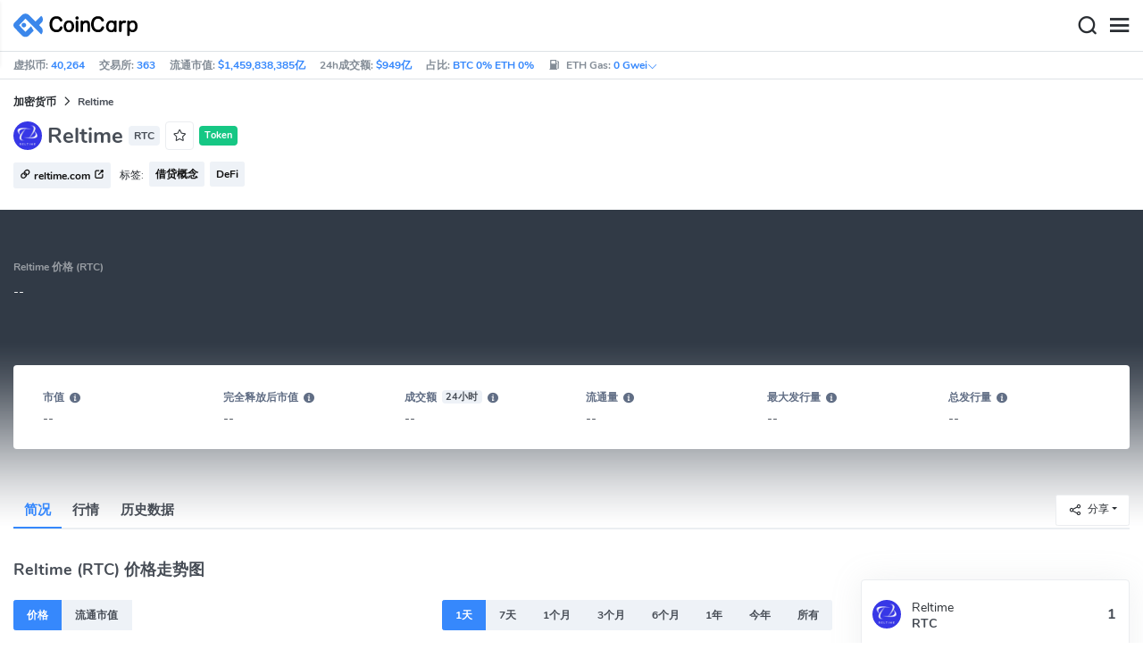

--- FILE ---
content_type: text/html; charset=utf-8
request_url: https://www.coincarp.com/zh/currencies/reltime/
body_size: 26218
content:
<!DOCTYPE html><html lang=zh><head><link rel=preload href="https://s1.coincarp.com/static/fonts/iconfont.woff2?v=1290795555&amp;display=swap" as=font type=font/woff2 crossorigin=anonymous /><link rel=preload href="https://s1.coincarp.com/static/fonts/Nunito-Regular.woff2?v=1290795555&amp;display=swap" as=font type=font/woff2 crossorigin=anonymous /><link rel=preload href="https://s1.coincarp.com/static/fonts/Nunito-Bold.woff2?v=1290795555&amp;display=swap" as=font type=font/woff2 crossorigin=anonymous /><link rel=preload href="https://s1.coincarp.com/static/fonts/Nunito-SemiBold.woff2?v=1290795555&amp;display=swap" as=font type=font/woff2 crossorigin=anonymous /><style>@font-face {font-family: "iconfont";src: url('https://s1.coincarp.com/static/fonts/iconfont.woff2?v=1290795555&display=swap') format('woff2');font-display: swap;}
@font-face {font-family: 'Nunito';src: url('https://s1.coincarp.com/static/fonts/Nunito-Light.woff2?v=1290795555&display=swap') format("woff2"), url('https://s1.coincarp.com/static/fonts/Nunito-Light.woff?v=1290795555&display=swap') format("woff"), url('https://s1.coincarp.com/static/fonts/Nunito-Light.eot?#iefix') format("embedded-opentype"), url('https://s1.coincarp.com/static/fonts/Nunito-Light.ttf?v=1290795555&display=swap') format("truetype"), url('https://s1.coincarp.com/static/fonts/Nunito-Light.svg#Roboto') format("svg");font-weight: 300;font-style: normal;font-display: swap}
@font-face {font-family: 'Nunito';src: url('https://s1.coincarp.com/static/fonts/Nunito-Regular.woff2?v=1290795555&display=swap') format("woff2"), url('https://s1.coincarp.com/static/fonts/Nunito-Regular.woff?v=1290795555&display=swap') format("woff"), url('https://s1.coincarp.com/static/fonts/Nunito-Regular.eot?#iefix') format("embedded-opentype"), url('https://s1.coincarp.com/static/fonts/Nunito-Regular.ttf?v=1290795555&display=swap') format("truetype"), url('https://s1.coincarp.com/static/fonts/Nunito-Regular.svg#Roboto') format("svg");font-weight: 400;font-style: normal;font-display: swap}
@font-face {font-family: 'Nunito';src: url('https://s1.coincarp.com/static/fonts/Nunito-SemiBold.woff2?v=1290795555&display=swap') format("woff2"), url('https://s1.coincarp.com/static/fonts/Nunito-SemiBold.woff?v=1290795555&display=swap') format("woff"), url('https://s1.coincarp.com/static/fonts/Nunito-SemiBold.eot?#iefix') format("embedded-opentype"), url('https://s1.coincarp.com/static/fonts/Nunito-SemiBold.ttf?v=1290795555&display=swap') format("truetype"), url('https://s1.coincarp.com/static/fonts/Nunito-SemiBold.svg#Roboto') format("svg");font-weight: 600;font-style: normal;font-display: swap}
@font-face {font-family: 'Nunito';src: url('https://s1.coincarp.com/static/fonts/Nunito-Bold.woff2?v=1290795555&display=swap') format("woff2"), url('https://s1.coincarp.com/static/fonts/Nunito-Bold.woff?v=1290795555&display=swap') format("woff"), url('https://s1.coincarp.com/static/fonts/Nunito-Bold.eot?#iefix') format("embedded-opentype"), url('https://s1.coincarp.com/static/fonts/Nunito-Bold.ttf?v=1290795555&display=swap') format("truetype"), url('https://s1.coincarp.com/static/fonts/Nunito-Bold.svg#Roboto') format("svg");font-weight: 700;font-style: normal;font-display: swap}
body {margin: 0;}
.download-platform a {padding-top: 5px;padding-bottom: 5px;}
.sp-txt{font-size: 12px;}
@media (max-width:1024px) {
    .ft-cpdown {flex-direction: column;}
    .ft-appdown {justify-content: center}
}
@media(max-width:1367px) {
    .memberBtn {padding-right: 0.375rem !important;padding-left: 0.375rem !important;}
}
@media(max-width:375px){
    .sp-txt{font-size: 10px;}
}
@media(min-width:768px){
    #btm_m_sp{ width:50%;margin:0 auto;}
    .footer-app-download .customspon a:after{right: 25%; }
    .footer-app-download .closeDownload{right: 25%!important;}
}
#btm_m_sp a:after {
    left: 0 !important;
}</style><link rel=preload href="https://s1.coincarp.com/static/css/vendor.min.css?v=1290795555" as=style /><link rel=stylesheet href="https://s1.coincarp.com/static/css/vendor.min.css?v=1290795555"/><link rel=preload href="https://s1.coincarp.com/static/script/pages/coin_overview.min.js?v=10676261" as=script /><script>let isUS=!1</script><title>Reltime(RTC)实时行情,Reltime(RTC)的流通市值,24h成交额,图表以及简介 | CoinCarp</title><meta name=description content="Coincarp 提供了Reltime人民币(RTC)最新价格, 历史记录,资讯 ,Reltime持币排行榜(富豪排行榜),Reltime钱包以及其他可以供你投资决策的一些信息。"/><meta charset=utf-8 /><meta name=viewport content="width=device-width, initial-scale=1"/><meta http-equiv=x-ua-compatible content="ie=edge"/><link rel=preconnect href=https://s1.coincarp.com crossorigin=anonymous /><link rel=dns-prefetch href=https://s1.coincarp.com crossorigin=anonymous /><meta property=og:title content="Reltime(RTC)实时行情,Reltime(RTC)的流通市值,24h成交额,图表以及简介 | CoinCarp"/><meta property=og:description content="Coincarp 提供了Reltime人民币(RTC)最新价格, 历史记录,资讯 ,Reltime持币排行榜(富豪排行榜),Reltime钱包以及其他可以供你投资决策的一些信息。"/><meta property=og:image content="https://s1.coincarp.com/logo/1/reltime.png?style=200&amp;v=1647501759"/><meta property=og:site_name content=CoinCarp /><meta property=og:type content=website /><meta property=og:url content="https://www.coincarp.com/zh/currencies/reltime/"/><meta name=twitter:site content=@CoinCarp_Com /><meta name=twitter:creator content=@CoinCarp_Com /><meta name=twitter:title content="Reltime(RTC)实时行情,Reltime(RTC)的流通市值,24h成交额,图表以及简介 | CoinCarp"/><meta name=twitter:description content="Coincarp 提供了Reltime人民币(RTC)最新价格, 历史记录,资讯 ,Reltime持币排行榜(富豪排行榜),Reltime钱包以及其他可以供你投资决策的一些信息。"/><meta name=twitter:image content="https://s1.coincarp.com/logo/1/reltime.png?style=200&amp;v=1647501759"/><meta name=twitter:card content=summary /><link rel=apple-touch-icon href=https://s1.coincarp.com/static/images/logo152_v2.png /><link rel="shortcut icon" href="/favicon.ico?v=1"/><link rel=canonical href="https://www.coincarp.com/zh/currencies/reltime/"/><link rel=alternate hreflang=en href="https://www.coincarp.com/currencies/reltime/"/><link rel=alternate hreflang=zh href="https://www.coincarp.com/zh/currencies/reltime/"/><link rel=alternate hreflang=zh-tw href="https://www.coincarp.com/zh-tw/currencies/reltime/"/><link rel=alternate hreflang=ja href="https://www.coincarp.com/ja/currencies/reltime/"/><link rel=alternate hreflang=es href="https://www.coincarp.com/es/currencies/reltime/"/><link rel=alternate hreflang=de href="https://www.coincarp.com/de/currencies/reltime/"/><link rel=alternate hreflang=vi href="https://www.coincarp.com/vi/currencies/reltime/"/><link rel=alternate hreflang=fr href="https://www.coincarp.com/fr/currencies/reltime/"/><link rel=alternate hreflang=ko href="https://www.coincarp.com/ko/currencies/reltime/"/><link rel=alternate hreflang=tr href="https://www.coincarp.com/tr/currencies/reltime/"/><link rel=alternate hreflang=ru href="https://www.coincarp.com/ru/currencies/reltime/"/><link rel=alternate hreflang=pt-br href="https://www.coincarp.com/pt-br/currencies/reltime/"/><link rel=alternate hreflang=id href="https://www.coincarp.com/id/currencies/reltime/"/><link rel=alternate hreflang=pl href="https://www.coincarp.com/pl/currencies/reltime/"/><link rel=alternate hreflang=it href="https://www.coincarp.com/it/currencies/reltime/"/><link rel=alternate hreflang=uk href="https://www.coincarp.com/uk/currencies/reltime/"/><link rel=alternate hreflang=nl href="https://www.coincarp.com/nl/currencies/reltime/"/><link rel=alternate hreflang=th href="https://www.coincarp.com/th/currencies/reltime/"/><link rel=alternate hreflang=my href="https://www.coincarp.com/my/currencies/reltime/"/><link rel=alternate hreflang=ro href="https://www.coincarp.com/ro/currencies/reltime/"/><style>.footer-download .download-platform {margin: 50px 0 10px 0}
.footer-download .download-platform a {margin-right: 10px}
.footer-download .download-platform .qr-code {width: 48px;height: 48px;display: inline-block;background: #000;border-radius: 6px;position: relative}
.footer-download .download-platform .qr-code .iconfont {color: #fff;font-size: 28px}
.footer-download .download-platform .qr-code .qr-code-box {display: none;width: 200px;height: 200px;padding: 10px;background: #fff;box-shadow: 0 0 10px 0 rgba(0 0 0 / 10%);position: absolute;top: -210px;border-radius: 20px}
.footer-download .download-platform .qr-code .qr-code-box img {width: 100%}
.footer-download .download-platform .qr-code .qr-code-box:hover {display: block}
@media(max-width:1024px) {
    .footer-download {display: none !important}
    .footer-app-download .closeDownload {opacity: .8;border: 0;background: 0}
    .footer-app-download .text {margin: 0 0 0 5.2rem;padding: .45rem .5rem;line-height: 1.2rem}
    .footer-app-download .text .main-text {font-size: .75rem;font-weight: 700;margin-bottom: .3rem}
    .footer-app-download .text .second-text {font-size: .75rem;color: #98a6ad}
    .footer-app-download .text .btn {padding: .45rem .5rem}
    .fixed-div {width: 100%;}
    .subscribe {flex-direction: column;text-align: center;}
    .icon-email {display: none;}
    .subscribe-btn {margin: 0 auto;margin-top: 20px;}
}
.black-bg {background-color: #474d56;color: #fff;text-align: center;visibility: visible;border: none !important;bottom: 0;left: 0;font-size: .75rem}
.black-bg a {color: #3688fc;text-decoration: underline}
.px-4 {padding-left: 2.25rem !important;padding-right: 2.25rem !important;}
.py-2 {padding-bottom: 0.75rem !important;padding-top: 0.75rem !important;}</style><style>#CCx1StickyBottom, #CCx2StickyBottom, #CCx3StickyBottom {
    position: fixed;
    left: 0;
    right: 0;
    height: 50px;
    z-index: 1000000;
    bottom: 0;
    animation-name: sticky_appear;
    animation-duration: 2s;
    text-align: center;
    background-color: transparent;
}

.table tr.sponsored-row {
    background-color: #fffff2;
    border-top: 1px solid rgb(235, 237, 240);
}

body.NIGHT .table tr.sponsored-row {
    background-color: #ffff5c17;
}

.table tr.sponsored-row td {
    padding: 10px;
    padding-left: 24px;
    height: 21px;
}</style><script>function getCookieH(n){for(var t,r=n+"=",u=document.cookie.split(";"),i=0;i<u.length;i++){for(t=u[i];t.charAt(0)==" ";)t=t.substring(1,t.length);if(t.indexOf(r)==0)return t.substring(r.length,t.length)}return null}function loadCSSH(n){var t=document.createElement("link");t.rel="stylesheet";t.type="text/css";t.href=n;document.getElementsByTagName("head")[0].appendChild(t)}var thecook=getCookieH("theme"),darkCss=!1;null!=thecook&&".light-mode"==thecook&&(loadCSSH("/css/app-creative-dark.min.css?v=1.3"),darkCss=!0)</script><script>var coincarp={location:"unknown",blocking_ads:undefined,eventsWaiting:[],ad_version:1};window.global_obj=coincarp;const fetch_location_time=()=>{fetch("/cdn-cgi/trace").then(n=>{if(!n.ok)throw new Error(`Network response was not ok (status: ${n.status})`);return n.text()}).then(n=>{let i=Date.now();global_obj.response=n;const t=n.split("\n").find(n=>n.split("=")[0]==="loc");global_obj.location=t?t.split("=")[1]:"unknown";localStorage.setItem("location",global_obj.location);localStorage.setItem("location_set_date",Date.now())}).catch(n=>{console.error("Fetch error:",n),global_obj.location="unknown",localStorage.setItem("location",global_obj.location),localStorage.setItem("location_set_date",Date.now())})},check_location=()=>{localStorage.getItem("location")&&localStorage.getItem("location")!=="unknown"?(localStorage.getItem("location")=="querying"?setTimeout(check_location,32):global_obj.location=localStorage.getItem("location"),fetch_location_time()):(localStorage.setItem("location","querying"),fetch_location_time())};check_location()</script><script type=application/ld+json>{"@context":"https://schema.org","@type":"FAQPage","mainEntity":[{"@type":"Question","name":"1 Reltime等于多少人民币?","acceptedAnswer":{"@type":"Answer","text":"Reltime (RTC)可能还没有在加密货币交易所上线，Coincarp尚无Reltime的价格数据，一旦Reltime (RTC)在交易所上线，你就可以在CoinCarp上查看Reltime在全球不同加密货币交易所的实时价格。"}},{"@type":"Question","name":"Reltime最高的时候是多少钱一枚?","acceptedAnswer":{"@type":"Answer","text":"Reltime (RTC)历史最高价为：542.96美元，发生在2024-03-26，CoinCarp记录了Reltime每一天的OHLC行情数据，点击查看更多Reltime (RTC)的历史价格数据"}},{"@type":"Question","name":"买Reltime哪个平台好?","acceptedAnswer":{"@type":"Answer","text":"根据CoinCarp的跟踪数据，Reltime (RTC)目前尚未在加密货币交易所上线。也许你可以通过OTC场外交易从别人那里购买Reltime (RTC)，但风险是巨大的。你应该始终提前做好自己的研究，并确保你在开始交易Reltime之前了解相关的风险。"}},{"@type":"Question","name":"哪些平台可以做空Reltime (RTC)?","acceptedAnswer":{"@type":"Answer","text":"根据CoinCarp的跟踪数据，目前还没有加密货币交易所支持Reltime合约或ETF交易。所以你不能做空Reltime。"}}]}</script><style>.currency-check {display: flex;}
#fullScreenMask {position: fixed;top: 0;left: 0;width: 100%;height: 100%;display: none;background-color: #ffffff;z-index: 999;}
#fullScreen {width: 100%;height: 100%;z-index: 1000;}
.fullscreen-btn,.close-fullscreen {display: block;text-align: right;}
.NIGHT #fullScreenMask {background-color: #343a40;}
.faq-info ul li {list-style-type: disc;padding-left: 0;}
.faq-info ul {margin-bottom: 0;padding-left: 18px;}
.faq-info a {color: #3688fc;font-weight: 700;}
.faq-info div {line-height: 1.8;}
.faq-info h3 {padding-top: 18px;}
.faq-info ul {margin-bottom: 0;padding-left: 18px;}
@media(max-width:1024px){
    table.dataTable{margin-top:52px!important}
}</style></head><body data-layout=topnav data-layout-config="{&#34;layoutBoxed&#34;:false,&#34;darkMode&#34;:false,&#34;showRightSidebarOnStart&#34;: true}"><div class=wrapper>  <div class=content-page> <div class=content> <div class=header>  <div class="topbar topnav-navbar-dark"> <div class=container-fluid> <div class="topbar-l topbar-data-wrap"> <div class=topbar-data> <span>虚拟币:&nbsp;<a id=head_coinnum href="/zh/">40,264</a></span> <span>交易所:&nbsp;<a id=head_exchanges href="/zh/exchanges/">363</a></span> <span>流通市值:&nbsp;<a id=head_marketcap href="/zh/charts/" target=_blank>$1,459,838,385亿</a></span> <span>24h成交额:&nbsp;<a id=head_vol href="/zh/charts/" target=_blank>$949亿</a></span> <span>占比:&nbsp;<a id=head_dominance_btc href="/zh/charts/" target=_blank>BTC 0% ETH 0%</a></span> <span class=tableinfo-ico> <i class="icon iconfont icon-gas-station mr-1" style="line-height: 22px"></i>ETH Gas:&nbsp; <a class=pop data-toggle=popover data-container=body data-html=true data-placement=left data-content="
                            &lt;div class='hover-content-t'>
                                &lt;div class='gas-data'>
                                    &lt;span>慢&lt;/span>
                                    &lt;b>0 Gwei&lt;/b>
                                    &lt;span>~3615 secs&lt;/span>
                                &lt;/div>
                                &lt;div class='gas-data'>
                                    &lt;span>平均&lt;/span>
                                    &lt;b>0 Gwei&lt;/b>
                                    &lt;span>~0 secs&lt;/span>
                                &lt;/div>
                                &lt;div class='gas-data'>
                                    &lt;span>高&lt;/span>
                                    &lt;b>0 Gwei&lt;/b>
                                    &lt;span>~0 secs&lt;/span>
                                &lt;/div>
                            &lt;/div>">0&nbsp;Gwei<i class="iconfont icon-down font-size-12"></i></a> </span> </div> </div> <div class=topbar-r> <ul class="list-unstyled topbar-menu float-end mb-0"><li class=mr-3><a class="nav-link text-white" target=_blank href="/zh/app/"><i class="iconfont icon-shouji font-weight-normal font-size-16 align-middle"></i>App下载</a></li> <li class="dropdown notification-list topbar-dropdown mr-3"> <a class="nav-link dropdown-toggle arrow-none" id=topbar-languagedrop data-toggle=dropdown href="/zh/currencies/reltime/" role=button aria-haspopup=true aria-expanded=false> <span class="align-middle d-none d-sm-inline-block">简体中文</span> <i class="icon iconfont icon-down d-none d-sm-inline-block align-middle"></i> </a> <div class="dropdown-menu dropdown-menu-end dropdown-menu-animated topbar-dropdown-menu"> <form class=lang-search-form> <div class="input-group border rounded align-items-center px-1"> <span class="icon iconfont icon-search search-icon text-muted pr-1"></span> <input class="form-control border-0 p-0" placeholder=搜索... id=language-search autocomplete=off /> </div> </form> <div class="lang-list mt-1" style="max-height: 500px;overflow: scroll"> <b id=trend_lang class="mt-1 text-muted font-size-12" style="padding-left: 10px">热门语种</b> <div class=trend-lang> <a href="/currencies/reltime/" class="dropdown-item font-weight-bold">English<span class="ml-1 text-gray">EN</span></a> <a href="/zh/currencies/reltime/" class="dropdown-item font-weight-bold">简体中文<span class="ml-1 text-gray">ZH</span></a> <a href="/tr/currencies/reltime/" class="dropdown-item font-weight-bold">Türkçe<span class="ml-1 text-gray">TR</span></a> <a href="/ja/currencies/reltime/" class="dropdown-item font-weight-bold">日本語<span class="ml-1 text-gray">JA</span></a> <a href="/ko/currencies/reltime/" class="dropdown-item font-weight-bold">한국어<span class="ml-1 text-gray">KO</span></a> <a href="/ru/currencies/reltime/" class="dropdown-item font-weight-bold">Русский<span class="ml-1 text-gray">RU</span></a> <a href="/vi/currencies/reltime/" class="dropdown-item font-weight-bold">Tiếng Việt<span class="ml-1 text-gray">VI</span></a> </div> <b id=all_lang class="mt-1 text-muted font-size-12" style="padding-left: 10px">全部语种</b> <div class=all-lang> <a href="/de/currencies/reltime/" class="dropdown-item font-weight-bold">Deutsch<span class="ml-1 text-gray">DE</span></a> <a href="/currencies/reltime/" class="dropdown-item font-weight-bold">English<span class="ml-1 text-gray">EN</span></a> <a href="/es/currencies/reltime/" class="dropdown-item font-weight-bold">Español<span class="ml-1 text-gray">ES</span></a> <a href="/fr/currencies/reltime/" class="dropdown-item font-weight-bold">Français<span class="ml-1 text-gray">FR</span></a> <a href="/id/currencies/reltime/" class="dropdown-item font-weight-bold">Bahasa Indonesia<span class="ml-1 text-gray">ID</span></a> <a href="/it/currencies/reltime/" class="dropdown-item font-weight-bold">Italiano<span class="ml-1 text-gray">IT</span></a> <a href="/ja/currencies/reltime/" class="dropdown-item font-weight-bold">日本語<span class="ml-1 text-gray">JA</span></a> <a href="/ko/currencies/reltime/" class="dropdown-item font-weight-bold">한국어<span class="ml-1 text-gray">KO</span></a> <a href="/nl/currencies/reltime/" class="dropdown-item font-weight-bold">Nederlands<span class="ml-1 text-gray">NL</span></a> <a href="/my/currencies/reltime/" class="dropdown-item font-weight-bold">Malaeză<span class="ml-1 text-gray">MY</span></a> <a href="/pl/currencies/reltime/" class="dropdown-item font-weight-bold">Polski<span class="ml-1 text-gray">PL</span></a> <a href="/pt-br/currencies/reltime/" class="dropdown-item font-weight-bold">Português Brasil<span class="ml-1 text-gray">PT-BR</span></a> <a href="/ro/currencies/reltime/" class="dropdown-item font-weight-bold">Română<span class="ml-1 text-gray">RO</span></a> <a href="/ru/currencies/reltime/" class="dropdown-item font-weight-bold">Русский<span class="ml-1 text-gray">RU</span></a> <a href="/th/currencies/reltime/" class="dropdown-item font-weight-bold">ไทย<span class="ml-1 text-gray">TH</span></a> <a href="/tr/currencies/reltime/" class="dropdown-item font-weight-bold">Türkçe<span class="ml-1 text-gray">TR</span></a> <a href="/uk/currencies/reltime/" class="dropdown-item font-weight-bold">Українська<span class="ml-1 text-gray">UA</span></a> <a href="/vi/currencies/reltime/" class="dropdown-item font-weight-bold">Tiếng Việt<span class="ml-1 text-gray">VI</span></a> <a href="/zh/currencies/reltime/" class="dropdown-item font-weight-bold">简体中文<span class="ml-1 text-gray">ZH</span></a> <a href="/zh-tw/currencies/reltime/" class="dropdown-item font-weight-bold">繁體中文<span class="ml-1 text-gray">ZH-TW</span></a> </div> </div> </div> </li><script>var storageAvailable=function(n){var t,r;try{return t=window[n],r="__storage_test__",t.setItem(r,r),t.removeItem(r),!0}catch(i){return i instanceof DOMException&&(i.code===22||i.code===1014||i.name==="QuotaExceededError"||i.name==="NS_ERROR_DOM_QUOTA_REACHED")&&t&&t.length!==0}},lay;storageAvailable("localStorage")&&localStorage.getItem("layoutConfig")&&(lay=localStorage.getItem("layoutConfig"),null!=lay&&lay.indexOf('"isDarkModeEnabled":true')>0&&document.body.classList.add("NIGHT"))</script><li class="dropdown notification-list topbar-dropdown mr-1 cury-select"> <a class="nav-link dropdown-toggle arrow-none" id=select-currency data-toggle=dropdown href="javascript:void 0" role=button aria-haspopup=true aria-expanded=false> <img src=https://s1.coincarp.com/logo/faits/usd.svg id=current-currency-logo alt="USD's logo" height=16 /> <span class="align-middle d-none d-sm-inline-block" id=current-currency>USD</span> <i class="icon iconfont icon-down d-none d-sm-inline-block align-middle"></i> </a> <div class="dropdown-menu dropdown-menu-right dropdown-menu-animated topbar-dropdown-menu"> <h4>选择法币/加密货币</h4> <div class="app-search shadow-sm"> <form> <div class=input-group> <input class=form-control id=curyInput placeholder=搜索 autocomplete=off /> <span class="icon iconfont icon-search search-icon"></span> </div> </form> </div> <div class=cury-selcet-wrap> <div class=cury-list> <p>法币</p> <div class="cury-selcet-cont fiat-select"></div> </div> <div class=cury-list> <p class=mt-3>虚拟币</p> <div class="cury-selcet-cont coin-select"></div> </div> </div> <div class=no-res> <span><i class="icon iconfont icon-search"></i></span> <h5>"<span class=no-res-word></span>" 没有结果</h5> <p>找不到符合您搜索条件的任何内容。请使用其他关键词再试一次。</p> </div> </div> </li> <li class=theme> <button class=light-mode type=button name=color-scheme-mode value=light id=light-mode-check-pc title="light mode"><i class="icon iconfont icon-sun"></i></button> <button class=dark-mode type=button name=color-scheme-mode value=dark id=dark-mode-check-pc title="dark mode"><i class="icon iconfont icon-moon"></i></button> </li> <div style=display:none id=currency-exchange-rates data-usd=1 data-cny=0.143754582 data-eur=1.1866 data-gbp=1.3665 data-jpy=0.006472911 data-aud=0.6922 data-krw=0.000692281 data-try=0.023046626 data-ars=0.00069735 data-sgd=0.787587619 data-rub=0.013245823 data-hkd=0.128280781 data-uah=0.023201856 data-brl=0.189053786 data-cad=0.731101038 data-clp=0.001154894 data-czk=0.048933255 data-idr=0.000059488 data-twd=0.031801558 data-nzd=0.5963 data-mxn=0.057601032 data-chf=1.287166946 data-inr=0.01091048 data-zar=0.062188668 data-thb=0.03227889 data-sek=0.112368389 data-mnt=0.000280584 data-pln=0.281888654 data-php=0.016952888 data-nok=0.102824592 data-vnd=0.000038148 data-huf=0.00311042 data-ils=0.319030148 data-dkk=0.158901672 data-myr=0.252079657 data-aed=0.272286663 data-ngn=0.00070922 data-pkr=0.003576538 data-eth=2874.83 data-xrp=1.8691 data-bch=580.22 data-ltc=67.7925 data-btc=87493.2></div> </ul> </div> </div> </div>   <nav class="navbar navbar-expand navbar-light shadow-sm"> <div class=container-fluid> <a class="navbar-brand mr-4 light-logo" aria-label="CoinCarp Logo" href="/zh/"></a> <a class="navbar-brand mr-4 dark-logo" aria-label="CoinCarp Logo" href="/zh/"></a> <div class=phone-menu-right> <position-native position=NativeNavbarButton></position-native> <button aria-label=Search class="btn p-0 search-ico mr-1"><i class="iconfont icon-search"></i></button> <button aria-label=Menu class="btn p-0 nav-ico"><i class="iconfont icon-menu"></i></button> </div> <div class="topnav collapse navbar-collapse" id=topnav-menu-content> <ul class="navbar-nav me-auto mb-2 mb-lg-0"><li class="nav-item dropdown"> <a class="nav-link dropdown-toggle arrow-none" href="/zh/" role=button data-bs-toggle=dropdown aria-expanded=false> 行情 </a> <ul class=dropdown-menu><li><a class=dropdown-item href="/zh/"><i class="iconfont icon-turnover mr-1 text-secondary"></i>市值排行</a></li> <li><a class=dropdown-item href="/zh/wallets/"><i class="iconfont icon-wallet mr-1 text-secondary"></i>钱包</a></li> <li><a class=dropdown-item href="/zh/new-crypto/"><i class="iconfont icon-recently-added mr-1 text-secondary"></i>新币上架</a></li> <li><a class=dropdown-item href="/zh/exchangeflow/"><i class="iconfont icon-exchange-flow mr-1 text-secondary"></i>交易所资金流向</a></li> <li><a class=dropdown-item href="/zh/charts/"><i class="iconfont icon-global-charts mr-1 text-secondary"></i>全局走势</a></li> <li><a class=dropdown-item href="/zh/best-cryptos/"><i class="iconfont icon-spotlight mr-1 text-secondary"></i>排行榜</a></li> <li><a class=dropdown-item href="/zh/gainers-losers/"><i class="iconfont icon-gainer-loser mr-1 text-secondary"></i>涨跌幅排行榜</a></li></ul> </li> <li class="nav-item dropdown"> <a class="nav-link dropdown-toggle arrow-none" href="/zh/exchanges/" role=button data-bs-toggle=dropdown aria-expanded=false> 交易所 </a> <ul class=dropdown-menu><li><a class=dropdown-item href="/zh/exchanges/"><i class="iconfont icon-bank mr-1 text-secondary"></i>所有</a></li> <li><a class=dropdown-item href="/zh/exchanges/spot/"><i class="iconfont icon-spot mr-1 text-secondary"></i>现货</a></li> <li><a class=dropdown-item href="/zh/exchanges/derivatives/"><i class="iconfont icon-derivatives mr-1 text-secondary"></i>衍生品</a></li> <li><a class=dropdown-item href="/zh/exchanges/dex/"><i class="iconfont icon-dex mr-1 text-secondary"></i>DEX交易所</a></li></ul> </li> <li class="nav-item dropdown"> <a class="nav-link dropdown-toggle arrow-none" href="/zh/news/" role=button data-bs-toggle=dropdown aria-expanded=false> 资讯 </a> <ul class=dropdown-menu><li><a class=dropdown-item href="/zh/news/"><i class="iconfont icon-article mr-1 text-secondary"></i>文章</a></li> <li><a class=dropdown-item href="/zh/flashnews/"><i class="iconfont icon-flash mr-1 text-secondary"></i>快讯</a></li> <li><a class=dropdown-item href="/zh/news/bitcoin/"><i class="iconfont icon-bitcoin mr-1 text-secondary"></i>比特币</a></li> <li><a class=dropdown-item href="/zh/news/altcoin/"><i class="iconfont icon-position mr-1 text-secondary"></i>山寨币</a></li> <li><a class=dropdown-item href="/zh/exchange/announcement/"><i class="iconfont icon-gonggao_1 mr-1 text-secondary"></i>公告</a></li> <li><a class=dropdown-item href="/zh/learns/"><i class="iconfont icon-learn mr-1 text-secondary"></i>教程</a></li> <li><a class=dropdown-item href="/zh/investing/how-to-buy-bitcoin/"><i class="iconfont icon-buy mr-1 text-secondary"></i>在哪里购买</a></li></ul> </li> <li class="nav-item dropdown"> <a class="nav-link dropdown-toggle arrow-none" href="/zh/upcoming-ido/" role=button data-bs-toggle=dropdown aria-expanded=false> IDO/ICO </a> <ul class=dropdown-menu><li><a class=dropdown-item href="/zh/upcoming-ido/"><i class="iconfont icon-launchpad mr-1 text-secondary"></i>即将启动</a></li> <li><a class=dropdown-item href="/zh/active-ido/"><i class="iconfont icon-active mr-1 text-secondary"></i>正在进行</a></li> <li><a class=dropdown-item href="/zh/past-ido/"><i class="iconfont icon-past mr-1 text-secondary"></i>已经结束</a></li> <li><a class=dropdown-item href="/zh/launchpad-platforms/"><i class="iconfont icon-rocket2 mr-1 text-secondary"></i>Launchpad排行榜</a></li></ul> </li> <li class="nav-item dropdown"> <a class="nav-link dropdown-toggle arrow-none" href="/zh/fundraising/" role=button data-bs-toggle=dropdown aria-expanded=false> 融资库 </a> <ul class=dropdown-menu><li><a class=dropdown-item href="/zh/fundraising/"><i class="iconfont icon-bank mr-1 text-secondary"></i>投融资事件</a></li> <li><a class=dropdown-item href="/zh/project/"><i class="iconfont icon-company mr-1 text-secondary"></i>融资项目库</a></li> <li><a class=dropdown-item href="/zh/investor/"><i class="iconfont icon-investor mr-1 text-secondary"></i>投资者及组合</a></li> <li><a class=dropdown-item href="/zh/fundraising/statics/"><i class="iconfont icon-state-insights mr-1 text-secondary"></i>投融资分析</a></li></ul> </li> <li class="nav-item dropdown"> <a class="nav-link dropdown-toggle arrow-none" href="/zh/events/" role=button data-bs-toggle=dropdown aria-expanded=false> 产品 </a> <ul class=dropdown-menu><li><a class=dropdown-item href="/zh/events/"><i class="iconfont icon-calendar2 mr-1 text-secondary"></i>日历</a></li> <li><a class=dropdown-item target=_blank href="/zh/app/"><i class="iconfont icon-download mr-1 text-secondary"></i>CoinCarp App</a></li> <li><a class=dropdown-item href="/zh/chainlist/"><i class="iconfont icon-chain mr-1 text-secondary"></i>EVM公链</a></li> <li><a class=dropdown-item href="/zh/converter/"><i class="iconfont icon-switch mr-1 text-secondary"></i>价格计算器</a></li> <li><a class=dropdown-item href="/zh/widget/ticker/"><i class="iconfont icon-widgets mr-1 text-secondary"></i>网站小组件</a></li> <li><a class=dropdown-item href=/zh/market/fear-greed-index.html><i class="iconfont icon-ranking mr-1 text-secondary"></i>恐慌指数</a></li></ul> </li> <li class="nav-item dropdown sp-dropdown">  <position-native position=NativeMenuButton></position-native> </li></ul> <div class="app-search nav-right d-flex align-items-center" id=div-search> <div> <button type=button class="btn btn-outline-dark font-size-12 memberBtn border-0 loginClick" data-toggle=modal data-target=#memberDialog>登 录</button> <button type=button class="btn btn-primary font-size-12 mx-1 memberBtn signupClick" data-toggle=modal data-target=#memberDialog>注 册</button> </div> <div style="position: relative"> <position-native position=NativeNavbarButton></position-native> </div> <form> <div class=input-group> <input class=form-control placeholder=搜索... id=top-search autocomplete=off /> <span class="icon iconfont icon-search search-icon"></span> </div> </form> </div> </div> </div> </nav>  <div class=phone-nav> <div class="me-4 navbar"> <div class=container-fluid> <a href="/zh/" aria-label=Logo class="navbar-brand dark-logo"></a> <button type=button class="close close-menu" aria-label=关闭> <span aria-hidden=true>&times;</span> </button> </div> </div> <div class="container-fluid mt-2"> <ul class=nav-list><li> <a data-toggle=collapse href=#collapseCrypto role=button aria-expanded=false aria-controls=collapseCrypto class="d-flex align-items-center phone-menu"> <span>行情</span><i class="iconfont icon-down"></i> </a> <hr class=dropdown-divider /> <ul class=collapse id=collapseCrypto><li><a href="/zh/"><i class="iconfont icon-turnover mr-1 text-secondary"></i>市值排行</a></li> <li><a href="/zh/wallets/"><i class="iconfont icon-wallet mr-1 text-secondary"></i>钱包</a></li> <li><a href="/zh/new-crypto/"><i class="iconfont icon-recently-added mr-1 text-secondary"></i>新币上架</a></li> <li><a href="/zh/exchangeflow/"><i class="iconfont icon-exchange-flow mr-1 text-secondary"></i>交易所资金流向</a></li> <li><a href="/zh/charts/"><i class="iconfont icon-global-charts mr-1 text-secondary"></i>全局走势</a></li> <li><a href="/zh/best-cryptos/"><i class="iconfont icon-spotlight mr-1 text-secondary"></i>排行榜</a></li> <li><a href="/zh/gainers-losers/"><i class="iconfont icon-gainer-loser mr-1 text-secondary"></i>涨跌幅排行榜</a></li> <li><hr class=dropdown-divider /></li></ul> </li> <li> <a data-toggle=collapse href=#Exchanges role=button aria-expanded=false aria-controls=Exchanges class="d-flex align-items-center phone-menu"> <span>交易所</span><i class="iconfont icon-down"></i> </a> <hr class=dropdown-divider /> <ul class=collapse id=Exchanges><li><a href="/zh/exchanges/"><i class="iconfont icon-bank mr-1 text-secondary"></i>所有</a></li> <li><a href="/zh/exchanges/spot/"><i class="iconfont icon-spot mr-1 text-secondary"></i>现货</a></li> <li><a href="/zh/exchanges/derivatives/"><i class="iconfont icon-derivatives mr-1 text-secondary"></i>衍生品</a></li> <li><a href="/zh/exchanges/dex/"><i class="iconfont icon-dex mr-1 text-secondary"></i>DEX交易所</a></li> <li><hr class=dropdown-divider /></li></ul> </li> <li> <a data-toggle=collapse href=#News role=button aria-expanded=false aria-controls=News class="d-flex align-items-center phone-menu"> <span> 资讯 </span> <i class="iconfont icon-down"></i> </a> <hr class=dropdown-divider /> <ul class=collapse id=News><li><a href="/zh/news/"><i class="iconfont icon-article mr-1 text-secondary"></i>文章</a></li> <li><a href="/zh/flashnews/"><i class="iconfont icon-flash mr-1 text-secondary"></i>快讯</a></li> <li><a href="/zh/news/bitcoin/"><i class="iconfont icon-bitcoin mr-1 text-secondary"></i>比特币</a></li> <li><a href="/zh/news/altcoin/"><i class="iconfont icon-position mr-1 text-secondary"></i>山寨币</a></li> <li><a href="/zh/exchange/announcement/"><i class="iconfont icon-gonggao_1 mr-1 text-secondary"></i>公告</a></li> <li><a href="/zh/learns/"><i class="iconfont icon-learn mr-1 text-secondary"></i>教程</a></li> <li><a href="/zh/investing/how-to-buy-bitcoin/"><i class="iconfont icon-buy mr-1 text-secondary"></i>在哪里购买</a></li> <li><hr class=dropdown-divider /></li></ul> </li> <li> <a data-toggle=collapse href=#Learns role=button aria-expanded=false aria-controls=Learns class="d-flex align-items-center phone-menu"> <span> IDO/ICO </span> <i class="iconfont icon-down"></i> </a> <hr class=dropdown-divider /> <ul class=collapse id=Learns><li><a href="/zh/upcoming-ido/"><i class="iconfont icon-launchpad mr-1 text-secondary"></i>即将启动</a></li> <li><a href="/zh/active-ido/"><i class="iconfont icon-active mr-1 text-secondary"></i>正在进行</a></li> <li><a href="/zh/past-ido/"><i class="iconfont icon-past mr-1 text-secondary"></i>已经结束</a></li> <li><a href="/zh/launchpad-platforms/"><i class="iconfont icon-rocket2 mr-1 text-secondary"></i>Launchpad排行榜</a></li> <li><hr class=dropdown-divider /></li></ul> </li> <li> <a data-toggle=collapse href=#Database role=button aria-expanded=false aria-controls=Database class="d-flex align-items-center phone-menu"> <span>融资库</span><i class="iconfont icon-down"></i> </a> <hr class=dropdown-divider /> <ul class=collapse id=Database><li><a href="/zh/fundraising/"><i class="iconfont icon-bank mr-1 text-secondary"></i>投融资事件</a></li> <li><a href="/zh/project/"><i class="iconfont icon-company mr-1 text-secondary"></i>融资项目库</a></li> <li><a href="/zh/investor/"><i class="iconfont icon-investor mr-1 text-secondary"></i>投资者及组合</a></li> <li><a href="/zh/fundraising/statics/"><i class="iconfont icon-state-insights mr-1 text-secondary"></i>投融资分析</a></li> <li><hr class=dropdown-divider /></li></ul> </li> <li> <a data-toggle=collapse href=#Tools role=button aria-expanded=false aria-controls=Exchanges class="d-flex align-items-center phone-menu"> <span>产品</span><i class="iconfont icon-down"></i> </a> <hr class=dropdown-divider /> <ul class=collapse id=Tools><li><a href="/zh/events/"><i class="iconfont icon-calendar2 mr-1 text-secondary"></i>日历</a></li> <li><a href="/zh/app/"><i class="iconfont icon-download mr-1 text-secondary"></i>CoinCarp App</a></li> <li><a href="/zh/chainlist/"><i class="iconfont icon-chain mr-1 text-secondary"></i>EVM公链</a></li> <li><a href="/zh/converter/"><i class="iconfont icon-switch mr-1 text-secondary"></i>价格计算器</a></li> <li><a href="/zh/widget/ticker/"><i class="iconfont icon-widgets mr-1 text-secondary"></i>网站小组件</a></li> <li><a href=/zh/market/fear-greed-index.html><i class="iconfont icon-ranking mr-1 text-secondary"></i>恐慌指数</a></li> <li><hr class=dropdown-divider /></li></ul> </li></ul> <div class=login-signup> <button type=button class="btn btn-primary signupClick" data-toggle=modal data-target=#memberDialog>创建账号</button> <button type=button class="btn btn-light loginClick" data-toggle=modal data-target=#memberDialog>登录</button> </div> <div class=filters> <div class=w-1> <button type=button class="font-size-12 btn btn-light dropdown-toggle" id=dropdownMenuButton data-toggle=dropdown aria-haspopup=true aria-expanded=false>简体中文</button> <div class=dropdown-menu aria-labelledby=dropdownMenuButton> <a href="/de/currencies/reltime/" class=dropdown-item>Deutsch</a> <a href="/currencies/reltime/" class=dropdown-item>English</a> <a href="/es/currencies/reltime/" class=dropdown-item>Español</a> <a href="/fr/currencies/reltime/" class=dropdown-item>Français</a> <a href="/id/currencies/reltime/" class=dropdown-item>Bahasa Indonesia</a> <a href="/it/currencies/reltime/" class=dropdown-item>Italiano</a> <a href="/ja/currencies/reltime/" class=dropdown-item>日本語</a> <a href="/ko/currencies/reltime/" class=dropdown-item>한국어</a> <a href="/nl/currencies/reltime/" class=dropdown-item>Nederlands</a> <a href="/my/currencies/reltime/" class=dropdown-item>Malaeză</a> <a href="/pl/currencies/reltime/" class=dropdown-item>Polski</a> <a href="/pt-br/currencies/reltime/" class=dropdown-item>Português Brasil</a> <a href="/ro/currencies/reltime/" class=dropdown-item>Română</a> <a href="/ru/currencies/reltime/" class=dropdown-item>Русский</a> <a href="/th/currencies/reltime/" class=dropdown-item>ไทย</a> <a href="/tr/currencies/reltime/" class=dropdown-item>Türkçe</a> <a href="/uk/currencies/reltime/" class=dropdown-item>Українська</a> <a href="/vi/currencies/reltime/" class=dropdown-item>Tiếng Việt</a> <a href="/zh/currencies/reltime/" class=dropdown-item>简体中文</a> <a href="/zh-tw/currencies/reltime/" class=dropdown-item>繁體中文</a> </div> </div> <button type=button class="font-size-12 btn btn-light dropdown-toggle open-select-usd w-2" id=select-currency-m>USD</button> <div class=theme> <button class="light-mode btn btn-light" type=button name=color-scheme-mode value=light id=light-mode-check-pc title="light mode"><i class="icon iconfont icon-sun"></i></button> <button class="dark-mode btn btn-light" type=button name=color-scheme-mode value=dark id=dark-mode-check-pc title="dark mode"><i class="icon iconfont icon-moon"></i></button> </div> </div> <div class="share-ico mt-2"> <a href=https://twitter.com/coincarpcom aria-label="" target=_blank rel=nofollow>𝕏</a> <a href=https://www.facebook.com/coincarpcom aria-label="" target=_blank rel=nofollow><i class="icon iconfont icon-facebook"></i></a> <a href=https://t.me/coincarp target=_blank aria-label="" rel=nofollow><i class="icon iconfont icon-telegram"></i></a> </div> </div> </div> <div class=phone-search> <div class=phone-search-content> <div class="app-search shadow-sm"> <form> <div class=input-group> <input class=form-control placeholder=搜索... id=top-search-m autocomplete=off /> <span class="icon iconfont icon-search search-icon"></span> <button class="input-group-text btn-light search-cancel ml-2" type=button>取消</button> </div> </form> </div> <div class="container-fluid mt-2" id=div-m-search></div> </div> </div> <div class=phone-currencymoney> <div class=select-top> <div class=select-header> <span>选择</span> <button type=button class="close close-select-usd" aria-label=关闭> <span aria-hidden=true>&times;</span> </button> </div> <div class="app-search shadow-sm"> <form> <div class=input-group> <input id=cury-sr class=form-control placeholder=搜索 /> <span class="icon iconfont icon-search search-icon"></span> </div> </form> </div> </div> <div class="container-fluid cury-list-wrap"> <div class=phone-cury-list> <h4>法币</h4> <ul class="currency-list fiat-select-m"></ul> </div> <div class=phone-cury-list> <h4>虚拟币</h4> <ul class="currency-list coin-select-m"></ul> </div> </div> <div class=no-res> <span><i class="icon iconfont icon-search"></i></span> <h5>"<span class=no-res-word></span>" 没有结果</h5> <p>找不到符合您搜索条件的任何内容。请使用其他关键词再试一次。</p> </div> </div> </div>  <div class=container-fluid>  <div class=row> <div class=col-lg-12> <nav aria-label=breadcrumb> <ol class="breadcrumb font-size-12 font-weight-bold"><li class=breadcrumb-item><a href="/">加密货币</a></li> <li><i class="iconfont icon-right font-size-12 mx-1"></i> </li> <li class="breadcrumb-item text-dark text-nowrap" aria-current=page> Reltime </li></ol> </nav> <position-name positionname=leaderboard></position-name> <position-name positionname=mobile_b></position-name> </div> </div>  <div class=row> <div class=col-lg-12> <div class="info-top d-flex align-items-center"> <img class="icon coinLogo rounded-circle" src="https://s1.coincarp.com/logo/1/reltime.png?style=72&amp;v=1647501759" width=32 height=32 alt="Reltime's Logo"/> <h2 class="name ml-1 font-size-24 text-dark">Reltime<small class="nameSymbol rounded ml-1 mt-0 mr-1 badge badge-light">RTC</small></h2> <input type=hidden id=coincode value=reltime /> <input type=hidden id=coinname value=Reltime /> <div id=reltime data-ex="" data-coin=reltime class="position-relative coin-favorite-box favorite-box border rounded mr-1"> <span class="coin-favorite dropdownFav d-flex justify-content-center pointer"> <i class="iconfont icon-favorite"></i> </span> <ul class="dropdown-menu fav-list-box fav-list"> </ul> </div> <span class="badge badge-success mrx-1">Token</span> </div>  <div class=info-bottom> <div class="info-link mt-1"> <ul class="item-list p-0 m-0"><li class="item mr-1"> <a class="btn btn-light btn-sm font-weight-bold" href=https://reltime.com rel=nofollow target=_blank role=button><i class="iconfont icon-link"></i>reltime.com<i class="iconfont icon-open"></i></a> </li></ul> </div>  <div class=info-tags> <ul class="item-list p-0 m-0"><li class="item mr-1"><small>标签:</small></li> <li class="item mr-1"><a class="btn btn-light btn-sm font-weight-bold" href="/zh/category/lending-borowing/" target=_blank role=button>借贷概念</a></li> <li class="item mr-1"><a class="btn btn-light btn-sm font-weight-bold" href="/zh/category/defi/" target=_blank role=button>DeFi</a></li></ul> </div> </div> </div> </div>  <div class="modal fade" id=linksModal tabindex=-1 aria-labelledby=linksModal aria-hidden=true> <div class="modal-dialog modal-dialog-centered modal-dialog-scrollable"> <div class="modal-content overflow-auto"> <div class="modal-header border-0 px-3 pt-2 pb-1"> <h5 class=modal-title>Reltime 链接</h5> <button type=button class=close data-dismiss=modal aria-label=Close> <span aria-hidden=true>&times;</span> </button> </div> <div class="modal-links pb-3 pb-1 px-0 font-size-12 font-weight-bold"> <div class=item> <h5 class="py-2 px-3 my-0 border-bottom">网站</h5> <a href=https://reltime.com rel=nofollow class="d-block px-3 py-1 border-bottom d-flex align-items-center text-dark" target=_blank><i class="iconfont icon-link mr-1 font-size-14"></i>reltime.com<i class="iconfont icon-open ml-1 font-size-14"></i></a> </div> </div> </div> </div> </div> </div>  <div class="cryptocurrencies-box mt-3"> <div class=container-fluid> <div class="row d-flex align-items-center pt-3 overflow-top"> <div class=col-lg-8> <h1 class="h6 text-white-50">Reltime 价格 (RTC)</h1> <div class="cryptocurrencies-price d-flex align-items-center"> <span class=text-white>--</span> </div> </div> <div class="spo-btn col-lg-4 d-flex"> <position-native position=NativeCoinDetailsButton></position-native> </div>  <div class="col-lg-12 stats-box"> <div class="stats-con mb-0 d-none"> <div class=row> <div class="item col-lg pl-4"> <div class=tit> <span class=font-size-12>市值</span> <span class="font-size-16 align-middle" data-toggle=tooltip data-placement=bottom data-original-title="类似股票的流通市值，市值 = 价格 X 流通量"> <i class="iconfont icon-tips"></i> </span> </div> <div class=price-text> <span class=text-dark>--</span> </div> </div> <div class="item col-lg pl-4"> <div class=tit> <span class=font-size-12>完全释放后市值</span> <span class="font-size-16 align-middle" data-toggle=tooltip data-placement=bottom data-original-title="完全释放的市值(FDMC)=当前价格x最大发行量。如果最大发行量未知，则FDMC =价格x总发行量。如果最大发行量和总发行量是无限的或未知，则完全释放的市值显示--。"> <i class="iconfont icon-tips"></i> </span> </div> <div class=price-text> <span class=text-dark>--</span> </div> </div> <div class="item col-lg pl-4"> <div class=tit> <span class=font-size-12>成交额</span> <span class="badge badge-light">24小时</span> <span class="font-size-16 align-middle" data-toggle=tooltip data-placement=bottom data-original-title=衡量加密货币最近24小时在全球加密货币交易所的成交情况> <i class="iconfont icon-tips"></i> </span> </div> <div class=price-text> <span class=text-dark>--</span> </div> </div> <div class="item col-lg pl-4"> <div class=tit> <span class=font-size-12>流通量</span> <span class="font-size-16 align-middle" data-toggle=tooltip data-placement=bottom data-original-title=流通量，跟股票市场的流通量类似，指在市场上实际可以自由流通的加密货币的数量> <i class="iconfont icon-tips"></i> </span> </div> <div class=price-text> <span class=text-dark>--</span> </div> </div> <div class="item col-lg pl-4"> <div class=tit> <span class=font-size-12>最大发行量</span> <span class="font-size-16 align-middle" data-toggle=tooltip data-placement=bottom data-original-title=最大发行量，指该加密货币在生命周期内能够达到的最大货币数量。类似股票市场的总股票数，若该加密货币不限总量或未经验证，则最大发行量将显示--> <i class="iconfont icon-tips"></i> </span> </div> <div class=price-text> <span class=text-dark>--</span> </div> </div> <div class="item col-lg pl-4"> <div class=tit> <span class=font-size-12>总发行量</span> <span class="font-size-16 align-middle" data-toggle=tooltip data-placement=bottom data-original-title=总发行量，指该加密货币当前的货币供应数量减去已销毁的货币数量，若该加密货币总量未经验证，则总发行量将显示--> <i class="iconfont icon-tips"></i> </span> </div> <div class=price-text> <span class=text-dark>--</span> </div> </div> </div> </div>  <button type=button class="btn btn-light w-100 mb-2 mobile-more-stats-btn">展开</button> </div> <div class="mobile-info-bottom col-lg-12 font-size-12 font-weight-bold"> <div class="item d-flex align-items-center border-bottom py-2" data-toggle=modal data-target=#linksModal> <div class=item-left>链接:</div> <div class="item-right d-flex justify-content-end align-items-center text-nowrap"> 网站 <i class="dripicons-chevron-right ml-1"></i></div> </div> <div class="item d-flex align-items-center border-bottom py-2" data-toggle=modal data-target=#tagsModal> <div class=item-left>标签:</div> <div class="item-right d-flex justify-content-end align-items-center"> <span class="badge badge-light ml-1">借贷概念</span> <span class="badge badge-light ml-1">DeFi</span> </div> </div> </div> </div> <div class=fixed-price> <div class=container-fluid> <div class=fixed-price-l> <img src="https://s1.coincarp.com/logo/1/reltime.png?style=72&amp;v=1647501759" alt="Reltime's Logo" width=24 height=24 /> <b class=font-size-16>Reltime</b> <span class="font-size-16 font-weight-bold">RTC</span> </div>  <div class=fixed-price-r> <span class=text-dark>--</span> </div>  </div> </div> <textarea id=copyText type=text value="" class=position-absolute></textarea> <div class=mt-3> <position-native position=NativeCoinDetailsText></position-native> </div> <div class="overflow-tabs mt-2 flex"> <div class="overflow-tabs-scroll font-size-15 font-weight-bold d-flex flex-nowrap"> <span class=item><a class="text-dark text-nowrap px-2 active" href="/zh/currencies/reltime/">简况</a></span> <span class=item><a class="item text-dark text-nowrap px-2" href="/zh/currencies/reltime/price/">行情</a></span> <span class=item><a class="item text-dark text-nowrap px-2" href="/zh/currencies/reltime/history/">历史数据</a></span> </div> <div class="dropdown share"> <button class="btn btn-sm bgfff border font-size-12 dropdown-toggle" type=button data-toggle=dropdown aria-haspopup=true aria-expanded=false><i class="iconfont icon-share mr-1"></i>分享</button> <div class=dropdown-menu> <a href=javascript: class="dropdown-item font-size-12" data-sharer=twitter data-title=Reltime data-via=coincarpcom data-url="https://www.coincarp.com/zh/currencies/reltime/"><i class="iconfont icon-twitter mr-1"></i>分享到 Twitter</a> <a href=javascript: class="dropdown-item font-size-12" data-sharer=facebook data-title=Reltime data-via=coincarpcom data-url="https://www.coincarp.com/zh/currencies/reltime/"><i class="iconfont icon-facebook mr-1"></i>分享到 Facebook</a> <a href=javascript: class="dropdown-item font-size-12" data-sharer=telegram data-title=Reltime data-via=coincarpcom data-url="https://www.coincarp.com/zh/currencies/reltime/"><i class="iconfont icon-telegram mr-1"></i>分享到 Telegram</a> <a href=javascript: class="dropdown-item font-size-12" data-sharer=reddit data-title=Reltime data-via=coincarpcom data-url="https://www.coincarp.com/zh/currencies/reltime/"><i class="iconfont icon-reddit mr-1"></i>分享到 Reddit</a> </div> </div> </div>  <div class="row d-flex"> <div class="overflow-left-box col-lg-9 pr-3"> <h2 class="font-size-18 font-weight-bold mt-4 mb-3 text-dark">Reltime (RTC) 价格走势图</h2> <div class="select-box row d-flex"> <div class="type-select col-lg-6"> <div class=btn-group role=group> <button type=button class="btn btn-light font-size-12 font-weight-bold btn_charts current" data-series=Price>价格</button> <button type=button class="btn btn-light font-size-12 font-weight-bold btn_charts" data-series="Market Cap">流通市值</button> <input type=hidden id=series-data value=Price /> </div> </div> <div class="time-select col-lg-6 d-flex justify-content-end"> <div class=btn-group role=group> <button type=button data-period=d class="btn btn-light font-size-12 font-weight-bold period current">1天</button> <button type=button data-period=w class="btn btn-light font-size-12 font-weight-bold period">7天</button> <button type=button data-period=m class="btn btn-light font-size-12 font-weight-bold period">1个月</button> <button type=button data-period=3m class="btn btn-light font-size-12 font-weight-bold period">3个月</button> <button type=button data-period=6m class="btn btn-light font-size-12 font-weight-bold period">6个月</button> <button type=button data-period=y class="btn btn-light font-size-12 font-weight-bold period">1年</button> <button type=button data-period=ydt class="btn btn-light font-size-12 font-weight-bold period">今年</button> <button type=button data-period=all class="btn btn-light font-size-12 font-weight-bold period">所有</button> </div> </div> </div>  <div class="overflow-charts pt-2"> <div class="div-total-market-cap-box left0"> <span class="fullscreen-btn pointer"><i class="iconfont icon-full-screen mr-1"></i></span> <div id=coin-graph style=height:600px></div> <div id=fullScreenMask> <span class="pointer close-fullscreen font-size-24 pr-2">×</span> <div id=fullScreen class="pl-2 pr-2"></div> </div> <div class=currency-check> <div class=form-check> <label class="form-check-label mr-1"> <input id=chart_unit_usd class=form-check-input type=checkbox checked/> USD </label> </div> <div class=form-check> <label class=form-check-label> <input id=chart_unit_btc class=form-check-input type=checkbox /> BTC </label> </div> </div> </div> </div>  <div class=my-3> <h3 class="font-size-18 font-weight-bold text-dark">Reltime (RTC) 投资回报率</h3> <div class="investment-box rounded d-flex my-2 border-top border-left border-bottom"> <div class="item px-3 text-center border-right"> <span class="d-block h4 text-dark">--</span> <span class="investment-time rounded px-2 d-inline-block font-size-12">1小时</span> </div> <div class="item px-3 text-center border-right"> <span class="d-block h4 text-dark">--</span> <span class="investment-time rounded px-2 d-inline-block font-size-12">24小时</span> </div> <div class="item px-3 text-center border-right"> <span class="d-block h4 text-dark">--</span> <span class="investment-time rounded px-2 d-inline-block font-size-12">7天</span> </div> <div class="item px-3 text-center border-right"> <span class="d-block h4 red">-37.13%</span> <span class="investment-time rounded px-2 d-inline-block font-size-12">1个月</span> </div> <div class="item px-3 text-center border-right"> <span class="d-block h4 red">-98.52%</span> <span class="investment-time rounded px-2 d-inline-block font-size-12">6个月</span> </div> <div class="item px-3 text-center border-right"> <span class="d-block h4 text-dark">--</span> <span class="investment-time rounded px-2 d-inline-block font-size-12">1年</span> </div> </div> </div>  <div class=my-3> <div class="font-size-18 font-weight-bold text-dark">详情特征</div> <div class="detail-list d-flex flex-wrap"> <div class="item px-2 rounded py-1 mt-2"> <span class="w-50 font-size-12">是否可挖矿</span> <span class="w-50 text-right font-weight-bold text-dark">否</span> </div> <div class="item px-2 rounded py-1 mt-2"> <span class="w-50 font-size-12">算法</span> <span class="w-50 text-right font-weight-bold text-dark"></span> </div> <div class="item px-2 rounded py-1 mt-2"> <span class="w-50 font-size-12">共识机制</span> <span class="w-50 text-right font-weight-bold text-dark"></span> </div> <div class="item px-2 rounded py-1 mt-2"> <span class="w-50 font-size-12">发行价格</span> <span class="w-50 text-right font-weight-bold text-dark">--</span> </div> <button type=button class="btn btn-light w-100 mt-2 mobile-more-details font-weight-bold">展开</button> </div> </div> <div class="cryptocurrentcies-info overflow-hidden mt-2 position-relative"> <h2>什么是Reltime(RTC)？</h2> <p>Reltime DEFI 生态系统 一个新的全球金融生态系统，提供来自最终用户的即时金融服务控制，无需任何中间人，具有 P2P 和 M2P 借贷、免费汇款和联名账户服务，由行业领导者支持。</p> <h3>哪里可以购买Reltime(RTC)?</h3> <p>目前有如下交易所支持Reltime(RTC)交易：</p> <ul class=article><li><a href="/zh/exchange/bitmart/" target=_blank>BitMart</a></li> <li><a href="/zh/exchange/cointiger/" target=_blank>CoinTiger</a></li></ul> <p>若是到去中心化交易所(DEX)交易，请核查Reltime(RTC)的合约地址，谨防诈骗!</p> <div class="overflow-hidden-bg w-100 position-absolute"></div> </div> <div class=text-center> <a class="read-more btn btn-light font-weight-bold py-1" role=button>阅读全文</a> </div>  <h2 class="font-size-20 font-weight-bold text-dark mt-4">Reltime常见问题</h2> <div class=faq-info> <h3 class=font-size-16 data-toggle=collapse href=#collapseTxt0 aria-expanded=false aria-controls=collapseExample> 1 Reltime等于多少人民币? <i class="iconfont icon-down align-middle ml-2 font-size-14"></i> </h3> <div class="m-0 p-0 font-size-16 collapse show" id=collapseTxt0> <p class="m-0 p-0 font-size-16"> Reltime (RTC)可能还没有在加密货币交易所上线，Coincarp尚无Reltime的价格数据，一旦Reltime (RTC)在交易所上线，你就可以在CoinCarp上查看Reltime在全球不同加密货币交易所的实时价格。 </p> <div class=dropdown-divider></div> </div> <h3 class=font-size-16 data-toggle=collapse href=#collapseTxt1 aria-expanded=false aria-controls=collapseExample> Reltime最高的时候是多少钱一枚? <i class="iconfont icon-down align-middle ml-2 font-size-14"></i> </h3> <div class="m-0 p-0 font-size-16 collapse" id=collapseTxt1> <p class="m-0 p-0 font-size-16"> Reltime (RTC)历史最高价为：542.96美元，发生在2024-03-26，CoinCarp记录了Reltime每一天的OHLC行情数据，点击查看更多<a href="/zh/currencies/reltime/history/" target=_blank>Reltime (RTC)的历史价格</a>数据 </p> <div class=dropdown-divider></div> </div> <h3 class=font-size-16 data-toggle=collapse href=#collapseTxt2 aria-expanded=false aria-controls=collapseExample> 买Reltime哪个平台好? <i class="iconfont icon-down align-middle ml-2 font-size-14"></i> </h3> <div class="m-0 p-0 font-size-16 collapse" id=collapseTxt2> <p class="m-0 p-0 font-size-16"> 根据CoinCarp的跟踪数据，Reltime (RTC)目前尚未在加密货币交易所上线。也许你可以通过OTC场外交易从别人那里购买Reltime (RTC)，但风险是巨大的。你应该始终提前做好自己的研究，并确保你在开始交易Reltime之前了解相关的风险。 </p> <div class=dropdown-divider></div> </div> <h3 class=font-size-16 data-toggle=collapse href=#collapseTxt3 aria-expanded=false aria-controls=collapseExample> 哪些平台可以做空Reltime (RTC)? <i class="iconfont icon-down align-middle ml-2 font-size-14"></i> </h3> <div class="m-0 p-0 font-size-16 collapse" id=collapseTxt3> <p class="m-0 p-0 font-size-16"> 根据CoinCarp的跟踪数据，目前还没有加密货币交易所支持Reltime合约或ETF交易。所以你不能做空Reltime。 </p> <div class=dropdown-divider></div> </div> </div> <div class="alert alert-warning mt-4" role=alert><i class="iconfont icon-warning mr-1"></i>本站的任何数据，文字以及其他内容均来自市场行情信息，不作为任何投资建议。</div> </div>  <div class="overflow-right-box col-lg-3 mt-4"> <div class="customspon coin-sponsored-box mb-20"> <position-name positionname=sidebar_a></position-name> <position-name positionname=mobile_square></position-name> </div> <div class="card money-change border mb-20"> <div class="item d-flex align-items-center p-2"> <img src="https://s1.coincarp.com/logo/1/reltime.png?style=72&amp;v=1647501759" alt="Reltime's Logo" class="rounded-circle item-icon"/> <div class="item-name ml-2 text-nowrap"> <span class="d-block mb-1" id=srcname>Reltime</span> <span class="d-block h5 mb-0 mt-n1 text-dark">RTC</span> </div> <input type=number id=src-coin aria-labelledby=srcname value=1 data-direction=0 class="coin-convertor item-input border-0 w-100 text-right h3 text-dark"/> </div> <div class="item d-flex align-items-center p-2"> <img src=https://s1.coincarp.com/logo/faits/usd.svg id=converted-logo class=item-icon alt=USD /> <div class="item-name ml-2 text-nowrap"> <span class="d-block mb-1" id=converted-symbol>USD</span> <span class="d-block h5 mb-0 mt-n1" id=converted-name>US Dollar</span> </div> <input type=number id=des-coin aria-labelledby=converted-name data-direction=1 data-fiat=True data-symbol=USD value=0 class="coin-convertor item-input border-0 w-100 text-right h3 text-dark"/> </div> </div>  <div class="statistics-box list-group mb-20"> <div class=list-group-item><h3 class="h4 text-dark">RTC 价格统计</h3></div> <div class=item> <div class="list-group-item font-weight-bold bg-light">Reltime 今日行情</div> <div class="list-group-item d-flex align-items-center"> <p class="w-50 h6 font-size-13">Reltime 价格</p> <p class="w-50 text-right h5 text-dark"> <span class=text-dark>--</span> </p> </div> <div class="list-group-item d-flex align-items-center"> <p class="w-50 h6 font-size-13">价格变动<span class="badge badge-light ml-1">24小时</span></p> <p class="w-50 text-right h6 text-dark"> <span class=text-dark>--</span> </p> </div> <div class="list-group-item d-flex align-items-center"> <p class="w-50 h6 font-size-13">24h 最低价/24h 最高价</p> <p class="w-50 text-right h6 text-dark"> <span class=d-block><i id=coin-24h-low>$0.7117</i> / <i id=coin-24h-high>$0.7117</i></span> </p> </div> <div class="list-group-item d-flex align-items-center"> <p class="w-50 h6 font-size-13">24h成交额</p> <p class="w-50 text-right h5 text-dark"> <span class=text-dark>--</span> </p> </div> <div class="list-group-item d-flex align-items-center"> <p class="w-50 h6 font-size-13">交易量/市值(24小时)</p> <p class="w-50 text-right h5 text-dark"> <span class=text-dark>--</span> </p> </div> <div class="list-group-item d-flex align-items-center"> <p class="w-50 h6 font-size-13">市场占有率</p> <p class="w-50 text-right h5 text-dark"> <span class=text-dark>--</span> </p> </div> </div> <div class="item d-none"> <div class="list-group-item font-weight-bold bg-light">Reltime 市值</div> <div class="list-group-item d-flex align-items-center"> <p class="w-50 h6 font-size-13">市值</p> <p class="w-50 text-right h5 text-dark"> <span class=text-dark>--</span> </p> </div> <div class="list-group-item d-flex align-items-center"> <p class="w-50 h6 font-size-13">完全释放后的市值</p> <p class="w-50 text-right h5 text-dark"> <span class=text-dark>--</span> </p> </div> </div> <div class="item d-none"> <div class="list-group-item font-weight-bold bg-light">Reltime 历史价格</div> <div class="list-group-item d-flex align-items-center"> <p class="w-50 h6 font-size-13">7天最低价/7天最高价</p> <p class="w-50 text-right h5 text-dark"> <span class=d-block><i id=coin-7d-low>$0.7117</i> / <i id=coin-7d-high>$0.7117</i></span> </p> </div> <div class="list-group-item d-flex align-items-center"> <p class="w-50 h6 font-size-13">30天最低价/30天最高价</p> <p class="w-50 text-right h5 text-dark"> <span class=d-block> <i id=coin-30d-low>$0.7117</i> / <i id=coin-30d-high>$0.7117</i></span> </p> </div> <div class="list-group-item d-flex align-items-center"> <p class="w-50 h6 font-size-13">90天最低价/90天最高价</p> <p class="w-50 text-right h5 text-dark"> <span class=d-block><i id=coin-90d-low>$0.7117 </i>/ <i id=coin-90d-high> $0.7117</i></span> </p> </div> <div class="list-group-item d-flex align-items-center"> <p class="w-50 h6 font-size-13">52周最低价/52周最高价</p> <p class="w-50 text-right h5 text-dark"> <span class=d-block><i id=coin-52w-low>$0.5575</i> / <i id=coin-52w-high> $0.7117</i></span> </p> </div> <div class="list-group-item d-flex align-items-center"> <p class="w-50 h6 font-size-13">历史最高价</p> <p class="w-50 text-right h5 text-dark"> <span class=d-block><i id=coin-all-high>$542.96</i></span> </p> </div> <div class="list-group-item d-flex align-items-center"> <p class="w-50 h6 font-size-13">历史最低价</p> <p class="w-50 text-right h5 text-dark"> <span class=d-block> <i id=coin-all-low>$0.00001642</i></span> </p> </div> </div> <div class=list-group-item> <a class="statistics-more btn btn-light font-weight-bold w-100 py-2" role=button>展开</a> </div> </div>  <div class="coin-box border rounded mb-3 pb-3 px-3"> <h3 class="h4 text-dark pt-2">Trending Coins and Tokens</h3> <div class=coin-con> <div class="item py-2 d-flex align-items-center border-bottom"> <a href="/zh/currencies/onbeam/" target=_blank> <img class=lozad src="https://s1.coincarp.com/logo/defaultproject.png?style=32" data-src="https://s1.coincarp.com/logo/1/onbeam.png?style=36&amp;v=1766039947" width=32 height=32 alt="Beam's Logo"/> </a> <div class="coin-text flex-grow-1 ml-2"> <div class="text-dark font-weight-bold"><a href="/zh/currencies/onbeam/" class=text-dark target=_blank>Beam</a></div> <div class=font-size-12>BEAM</div> </div> <div class=coin-price> <div class="price text-dark font-weight-bold" data-usd=0.003359 data-btc=0.0000000383954>$0.003359</div> <div class="d-flex align-items-center justify-content-end green font-weight-bold"><i class="iconfont icon-solid-arrow-up m-0 p-0"></i>14.84%</div> </div> </div> <div class="item py-2 d-flex align-items-center border-bottom"> <a href="/zh/currencies/ape-and-pepe/" target=_blank> <img class=lozad src="https://s1.coincarp.com/logo/defaultproject.png?style=32" data-src="https://s1.coincarp.com/logo/1/ape-and-pepe.png?style=36" width=32 height=32 alt="Ape and Pepe's Logo"/> </a> <div class="coin-text flex-grow-1 ml-2"> <div class="text-dark font-weight-bold"><a href="/zh/currencies/ape-and-pepe/" class=text-dark target=_blank>Ape and Pepe</a></div> <div class=font-size-12>APEPE</div> </div> <div class=coin-price> <div class="price text-dark font-weight-bold" data-usd=0.0000011 data-btc=0.0000000000125>$0.0000011</div> <div class="d-flex align-items-center justify-content-end green font-weight-bold"><i class="iconfont icon-solid-arrow-up m-0 p-0"></i>1.85%</div> </div> </div> <div class="item py-2 d-flex align-items-center border-bottom"> <a href="/zh/currencies/akash/" target=_blank> <img class=lozad src="https://s1.coincarp.com/logo/defaultproject.png?style=32" data-src="https://s1.coincarp.com/logo/1/akash.png?style=36" width=32 height=32 alt="Akash's Logo"/> </a> <div class="coin-text flex-grow-1 ml-2"> <div class="text-dark font-weight-bold"><a href="/zh/currencies/akash/" class=text-dark target=_blank>Akash</a></div> <div class=font-size-12>AKT</div> </div> <div class=coin-price> <div class="price text-dark font-weight-bold" data-usd=0.4297 data-btc=0.00000491>$0.4297</div> <div class="d-flex align-items-center justify-content-end green font-weight-bold"><i class="iconfont icon-solid-arrow-up m-0 p-0"></i>1.68%</div> </div> </div> <div class="item py-2 d-flex align-items-center border-bottom"> <a href="/zh/currencies/kite/" target=_blank> <img class=lozad src="https://s1.coincarp.com/logo/defaultproject.png?style=32" data-src="https://s1.coincarp.com/logo/1/kite.png?style=36" width=32 height=32 alt="Kite AI's Logo"/> </a> <div class="coin-text flex-grow-1 ml-2"> <div class="text-dark font-weight-bold"><a href="/zh/currencies/kite/" class=text-dark target=_blank>Kite AI</a></div> <div class=font-size-12>KITE</div> </div> <div class=coin-price> <div class="price text-dark font-weight-bold" data-usd=0.1182 data-btc=0.00000135>$0.1182</div> <div class="d-flex align-items-center justify-content-end green font-weight-bold"><i class="iconfont icon-solid-arrow-up m-0 p-0"></i>1.29%</div> </div> </div> <div class="item py-2 d-flex align-items-center border-bottom"> <a href="/zh/currencies/oasislabs/" target=_blank> <img class=lozad src="https://s1.coincarp.com/logo/defaultproject.png?style=32" data-src="https://s1.coincarp.com/logo/1/oasislabs.png?style=36" width=32 height=32 alt="Oasis Network's Logo"/> </a> <div class="coin-text flex-grow-1 ml-2"> <div class="text-dark font-weight-bold"><a href="/zh/currencies/oasislabs/" class=text-dark target=_blank>Oasis Network</a></div> <div class=font-size-12>ROSE</div> </div> <div class=coin-price> <div class="price text-dark font-weight-bold" data-usd=0.018349 data-btc=0.0000002097465>$0.0183</div> <div class="d-flex align-items-center justify-content-end green font-weight-bold"><i class="iconfont icon-solid-arrow-up m-0 p-0"></i>13.43%</div> </div> </div> </div> </div> </div> <input type=hidden id=tvcode />  </div> </div> </div> </div> <div class="modal fade logindlg" id=memberDialog tabindex=-1 aria-labelledby=myLargeModalLabel role=dialog aria-hidden=true> <div class="modal-dialog modal-dialog-centered"> <div class="modal-content card member-content"> <div class="dialog-header p-3 d-flex align-items-center"> <h3 class="dialog-header-title flex-grow-1 text-dark" style="border-bottom: 1px solid #eee;margin-bottom: 0; padding-bottom: 10px"></h3> <button type=button class=close data-dismiss=modal aria-hidden=true id=memberDialogClose> <i class="iconfont icon-no"></i> </button> </div><script>window.CaptchaSiteKey="6Lf5O6EqAAAAAOfkueVA229AKmvIktbhQeajERVZ"</script></div> </div> </div><script>var apiHostUrl="//sapi.coincarp.com/",staticHostUrl="//s1.coincarp.com/",lancode="zh-CN",wsUrl="wss://ws.coincarp.com/ws"</script><script id=donate-data type=application/json>{"donate":[{"code":"Bitcoin","name":"Bitcoin","qr_code":"//s1.coincarp.com/static/images/qrcode/btc.png","Address":"3Po34jgwk2w3dePzdZrZNExweD9jRKWdAb","Logo":"//s1.coincarp.com/static/images/coin/btc.png"},{"code":"Ethereum","name":"ETH&USDT(ERC20)","qr_code":"//s1.coincarp.com/static/images/qrcode/eth.png","Address":"0x7E047C9C18bBBa35AE358a7C81D0a78D3c76293b","Logo":"//s1.coincarp.com/static/images/coin/eth.png"},{"code":"Trx","name":"USDT(TRC20)","qr_code":"//s1.coincarp.com/static/images/qrcode/trn.png","Address":"TDE4jSQWoRhDeQ3sgabjT3Di5jknDEcxS7","Logo":"//s1.coincarp.com/static/images/coin/trx.png"}]}</script><script>const agreeLinks={terms:"terms.html",policy:"privacy.html"},hCaptchaLinks={policy:"https://www.hcaptcha.com/privacy",terms:"https://www.hcaptcha.com/terms"},currentLanguage={index:{readMore:"阅读更多",readLess:"阅读摘要"},public:{all:"全部",price:"价格",marketcap:"流通市值",vol:"成交额",emptyData:"暂无数据",cryptoassets:"加密货币",exchanges:"交易所",wallets:"钱包",trending:"热门",noresult:"无相关结果",tryotherwords:"找不到符合您想要的任何内容，请使用其他关键词试试。",search:"搜索",percentage:"百分比",circulatingSupply:"流通量",maxSupply:"最大发行量",copySuccess:"复制成功",selMaxNumber:"所选币种已达到最大数量！",viewMore:"查看更多",more:"更多",close:"关闭",startin:"距开始",endin:"距结束",ongoing:"进行中",finished:"已完成"},exchange:{public:{fiatSupport:"支持的法币",emptyData:"暂无数据"}},learn:{public:{minute:"分钟"}},member:{public:{emailTitle:"邮箱地址",passwordTitle:"密码",enterEmail:"请输入邮箱地址",enterPassword:"请输入密码",emailFormatTips:"请输入正确的电子邮件地址",emailLengthTips:"邮件地址长度不能超过254个字符",passwordFormatTips:"密码应包含字母、数字和字符，最小长度为8个字符",backTo:"返回",enterPassword:"请输入密码",confirmPasswordError:"两次输入的新密码不匹配，请重新输入",emailFrequentlyModify:"邮箱帐号一个月限修改1次"},login:{title:"登录",newToCoinCarp:"CoinCarp 新手？",loginUsing:"或使用以下方式登录"},signup:{title:"注册",signupAgree:'我同意CoinCarp的<a href="'+agreeLinks.terms+'" class="text-primary" target="_blank"> 服务条款 <\/a>和<a href="'+agreeLinks.policy+'" class="text-primary" target="_blank"> 隐私政策 <\/a>.',signupLike:"我想订阅CoinCarp的每日通讯。",createAnAccount:"创建帐户",alreadyHaveAccount:"已有CoinCarp账号？",activationEmail:"我们已向您发送了一封激活电子邮件",alreadySent:"我们已经给你发了一封电子邮件到",complete:"，通过链接激活您的帐户，按照说明完成帐户注册。",undelivered:"如果电子邮件未送达，请重新发送",resendEmail:"重新发送"},forgotPassword:{title:"忘记密码",forgotPasswordExplain:"您将收到一封电子邮件，其中说明如何在几分钟内重置密码。",sendInstructions:"发送",checkEmail:"请检查您的邮箱",alreadySent:"已发送邮件到",complete:"教您如何重置密码",notReceived:"* 如果电子邮件没有收到，请检查您的垃圾邮件文件夹或确保输入用于注册的电子邮件是正确的。",backLogin:"返回登录"},updatePassword:{title:"更新密码",updateBtn:"更新密码",successTitle:"密码已成功更改",successTips:"现在尝试使用新密码登录到您的帐户"},setting:{change:"修改",changeEmail:"绑定新邮箱",bindNow:"绑定",changePassword:"修改密码",currentPasswordTitle:"当前密码",newPasswordTitle:"新密码",confirmNewPasswordTitle:"确认新密码",enterCurrentPasswordTitle:"请输入当前密码",enterNewPassword:"请输入新密码",enterConfirmNewPassword:"请确认新密码",changeEmailSuccessTitle:"检查您的电子邮件以确认此更改",changeEmailSuccessExplain:"只需点击我们发送的电子邮件上的确认按钮",changeEmailSuccessTime:"确认链接将在 2 小时后失效。",changeEmailSuccessUnderstand:"我明白",changeEmailSame:"与当前邮箱重复，请换一个邮箱"},watchList:{addCoinsTitle:"添加加密货币",search:"搜索...",newTitle:"创建新分组",editTitle:"编辑分组",watchlistName:"分组名称",enterWatchlistName:"请输入分组名称",createWatchlist:"新建",editWatchlist:"编辑",removeTitle:"移除分组",removeBtn:"移除",cancelBtn:"取消",removeTips:"是否确定要删除此自选分组？任何保存的加密货币也将被移除。",mainGroupNeedTips:"主分组不能删除!"},logged:{watchlist:"我的自选",settings:"我的设置",logout:"退出登录"},tips:{loginSuccess:"登录成功",bindSuccess:"您已成功将钱包帐号与电子邮件绑定！",logOut:"您已成功退出登录！",loginError:"您的电子邮件和密码不匹配。请再试一次。",checkEmailError:"此邮箱没有注册，请重新输入",changeEmailSuccess:"您已经成功修改了邮箱地址！",currentPasswordError:"当前密码不正确，请重新输入",changePasswordSuccess:"您已经成功修改了密码！",updatePasswordSuccess:"您已经成功更新了密码！",createWatchSuccess:"您已经成功创建分组",editWatchSuccess:"您已经成功编辑分组",removeWatchSuccess:"您已经成功移除分组",addSuccess:"已加入自选",removeSuccess:"已移除自选"}},overflow:{showMore:"展开",showLess:"收起",readMore:"阅读完整内容",readLess:"阅读摘要",moreStats:"展开",lessStats:"收起",moreData:"展开",lessData:"收起",moreInfo:"展开",lessInfo:"收起",changenetwork:"请切换MetaMask的当前网络"},wallets:{viewMore:"查看详情",validation:"验证",anonymity:"匿名",easeOfUse:"易用性",extraServices:"额外服务",securityTip:{high:"你可以控制你的私钥",mid:"你的私钥存储在第三方，但它们做了加密处理",low:"私钥存储在第三方，但它们可以轻松访问"},anonymousTip:{high:"高",mid:"中",low:"低"},easyUsingTip:{easier:"较容易",easy:"容易",average:"一般",hard:"难用",harder:"较难"},supportedCoins:"支持的公链",otherCoins:" 其它公链",serviceTip:{one:"支持交易",two:"您可以在这个钱包上绑定一张借记卡",three:"您可以从这个钱包里购买折扣券和礼品卡"},identifyTip:{spv:"SPV",full:"全节点",cent:"集中验证"}},hCaptcha:{tips:'本网站受hCaptcha保护，其<a href="'+hCaptchaLinks.policy+'" target="_blank">隐私政策<\/a>和<a href="'+hCaptchaLinks.terms+'" target="_blank">服务条款<\/a>适用。'},events:{coins:"币种",event:"事件",tag:"标签",confidence:"点赞率",vote:"投票",markFrue:"赞",markFake:"踩",tipImportant:"重要事件",tipConfirmed:"官方确认"},converter:{conversionMsg:"当前转换地址："},howToBuy:{allCountry:"全部国家",launched:"注册地区",founded:"成立时间",payWith:"支付方式",tipInternationalwire:"国际电汇",tipCreditcard:"信用卡/借记卡",tipBanktransfer:"银行转账",tip3rdpayments:"第三方支付"},request:{public:{email:"请填写邮箱",email_true:"请填写正确的邮箱地址",number_true:"请填写数字",website:"请填写网址",website_true:"请填写正确的网址，例如：https://www.coincarp.com/",success:"提交成功",failed:"提交失败"},coin:{full_name:"请填写全称",name:"请填写简称",logo:"请上传项目logo",date:"请选择发行日期",total_supply:"请填写总发行量",full_description:"请填写详细介绍",linkbacks:"请选择是否交换友链"},exchanges:{name:"请填写交易所名称",logo:"请上传交易所logo",date:"请选择日期",introduction:"请填写介绍"},calendar:{coin:"请填写虚拟币名称",title:"请填写标题",category:"请选择类别",description:"请填写描述",selectCategory:"选择类别"}},image:{larger:"图片不能大于2M ",invalidFormat:"请上传正确的图片格式（jpg, png, gif）"},chainlist:{chainID:"公链ID",currency:"货币",connectWallet:"连接钱包",addToMetamask:"添加到 Metamask"}}</script><script src="https://s1.coincarp.com/static/script/pages/coin_overview.min.js?v=10676261"></script><script id=ratedata type=application/json>{"currency":{"cur":"USD","name":"US Dollar","symbol":"$","fait":true,"logo":"/logo/faits/usd.svg","rate":1},"faits":[{"cur":"USD","name":"US Dollar","symbol":"$","fait":true,"logo":"/logo/faits/usd.svg","rate":1},{"cur":"CNY","name":"Chinese Yuan","symbol":"\u00A5","fait":true,"logo":"/logo/faits/cny.svg","rate":0.143754582177307},{"cur":"EUR","name":"Euro","symbol":"\u20AC","fait":true,"logo":"/logo/faits/eur.svg","rate":1.1866},{"cur":"GBP","name":"Pound Sterling","symbol":"\u00A3","fait":true,"logo":"/logo/faits/gbp.svg","rate":1.3665},{"cur":"JPY","name":"Japanese Yen","symbol":"\u00A5","fait":true,"logo":"/logo/faits/jpy.svg","rate":0.0064729109},{"cur":"AUD","name":"Australian Dollar","symbol":"A$","fait":true,"logo":"/logo/faits/aud.svg","rate":0.6922},{"cur":"KRW","name":"South Korean Won","symbol":"\u20A9","fait":true,"logo":"/logo/faits/krw.svg","rate":0.0006922811},{"cur":"TRY","name":"Turkish Lira","symbol":"\u20BA","fait":true,"logo":"/logo/faits/try.svg","rate":0.0230466256},{"cur":"ARS","name":"Argentine Peso","symbol":"ARS ","fait":true,"logo":"/logo/faits/ars.svg","rate":0.0006973501},{"cur":"SGD","name":"Singapore Dollar","symbol":"S$","fait":true,"logo":"/logo/faits/sgd.svg","rate":0.7875876191},{"cur":"RUB","name":"Russian Ruble","symbol":"\u20BD","fait":true,"logo":"/logo/faits/rub.svg","rate":0.0132458226},{"cur":"HKD","name":"Hong Kong Dollar","symbol":"HK$","fait":true,"logo":"/logo/faits/hkd.svg","rate":0.128280781},{"cur":"UAH","name":"Ukrainian hryvnia","symbol":"\u20B4","fait":true,"logo":"/logo/faits/uah.svg","rate":0.0232018561},{"cur":"BRL","name":"Brazilian Real","symbol":"R$","fait":true,"logo":"/logo/faits/brl.svg","rate":0.1890537858},{"cur":"CAD","name":"Canadian Dollar","symbol":"C$","fait":true,"logo":"/logo/faits/cad.svg","rate":0.7311010382},{"cur":"CLP","name":"Chilean Peso","symbol":"CLP","fait":true,"logo":"/logo/faits/clp.svg","rate":0.0011548944},{"cur":"CZK","name":"Czech Koruna","symbol":"K\u010D","fait":true,"logo":"/logo/faits/czk.svg","rate":0.048933255},{"cur":"IDR","name":"Indonesian Rupiah","symbol":"Rp","fait":true,"logo":"/logo/faits/idr.svg","rate":0.0000594884},{"cur":"TWD","name":"New Taiwan Dollar","symbol":"NT$","fait":true,"logo":"/logo/faits/cny.svg","rate":0.0318015583},{"cur":"NZD","name":"New Zealand Dollar","symbol":"NZ$","fait":true,"logo":"/logo/faits/nzd.svg","rate":0.5963},{"cur":"MXN","name":"Mexican Peso","symbol":"MXN","fait":true,"logo":"/logo/faits/mxn.svg","rate":0.0576010322},{"cur":"CHF","name":"Swiss Franc","symbol":"\u20A3","fait":true,"logo":"/logo/faits/chf.svg","rate":1.2871669456},{"cur":"INR","name":"Indian Rupee","symbol":"\u20B9","fait":true,"logo":"/logo/faits/inr.svg","rate":0.0109104795},{"cur":"ZAR","name":"South African Rand","symbol":"R","fait":true,"logo":"/logo/faits/zar.svg","rate":0.062188668},{"cur":"THB","name":"Thai Baht","symbol":"\u0E3F","fait":true,"logo":"/logo/faits/thb.svg","rate":0.0322788896},{"cur":"SEK","name":"Swedish Krona","symbol":"kr","fait":true,"logo":"/logo/faits/sek.svg","rate":0.1123683885},{"cur":"MNT","name":"Mongolian Tugrik","symbol":"\u20AE","fait":true,"logo":"/logo/country/mengu.png","rate":0.0002805836},{"cur":"PLN","name":"Polish Z\u0142oty","symbol":"z\u0142","fait":true,"logo":"/logo/faits/pln.svg","rate":0.281888654},{"cur":"PHP","name":"Philippine Peso","symbol":"\u20B1","fait":true,"logo":"/logo/faits/php.svg","rate":0.0169528879},{"cur":"NOK","name":"Norwegian Krone","symbol":"kr","fait":true,"logo":"/logo/faits/nok.svg","rate":0.1028245915},{"cur":"VND","name":"Vietnamese \u0111\u1ED3ng","symbol":"\u20AB","fait":true,"logo":"/logo/faits/vnd.svg","rate":0.0000381476},{"cur":"HUF","name":"Hungarian Forint","symbol":"Ft","fait":true,"logo":"/logo/faits/huf.svg","rate":0.0031104199},{"cur":"ILS","name":"Israeli New Shekel","symbol":"\u20AA","fait":true,"logo":"/logo/faits/ils.svg","rate":0.3190301483},{"cur":"DKK","name":"Danish Krone","symbol":"kr","fait":true,"logo":"/logo/faits/dkk.svg","rate":0.1589016716},{"cur":"MYR","name":"Malaysian Ringgit","symbol":"RM","fait":true,"logo":"/logo/faits/myr.svg","rate":0.2520796572},{"cur":"AED","name":"United Arab Emirates Dirham","symbol":"AED","fait":true,"logo":"/logo/faits/aed.svg","rate":0.2722866634},{"cur":"NGN","name":"Nigerian Naira","symbol":"\u20A6","fait":true,"logo":"/logo/faits/ngn.svg","rate":0.0007092199},{"cur":"PKR","name":"Pakistani Rupee","symbol":"rs","fait":true,"logo":"/logo/faits/pkr.svg","rate":0.0035765379}],"coins":[{"cur":"ETH","name":"Ethereum","symbol":"ETH","fait":false,"logo":"/logo/1/ethereum.png","rate":2874.83},{"cur":"XRP","name":"Ripple","symbol":"XRP","fait":false,"logo":"/logo/1/ripple.png","rate":1.8691},{"cur":"BCH","name":"Bitcoin Cash","symbol":"BCH","fait":false,"logo":"/logo/1/bitcoin-cash.png","rate":580.22},{"cur":"LTC","name":"Litecoin","symbol":"LTC","fait":false,"logo":"/logo/1/litecoin.png","rate":67.7925},{"cur":"BTC","name":"Bitcoin","symbol":"BTC","fait":false,"logo":"/logo/1/bitcoin.png","rate":87493.2}]}</script><script>$(document).on("click","a:not(position-name a)",function(){this.target&&!this.rel.match("([dn]ofollow|external)")&&(this.target="_self")})</script><footer class="footer mt-2"> <div class=container-fluid> <div class=row> <div class="col-sm-6 div-about"> <a class=footer-logo aria-label="CoinCarp Logo" href="/"></a> <p>CoinCarp，您的一站式加密货币平台，提供实时价格追踪、交易所排名、加密筹资、ICO/IDO/IEO信息、Launchpad、加密日历和新闻等服务。</p> <div class="share-ico mt-2"> <a class=badge href=https://twitter.com/coincarpcom title="CoinCarp Twitter" rel=nofollow style="padding-bottom: 0.36rem; padding-top:0.25rem" target=_blank>𝕏</a> <a class=badge href=https://www.facebook.com/coincarpcom aria-label="CoinCarp Facebook" rel=nofollow target=_blank><i class="icon iconfont icon-facebook"></i></a> <a class=badge href="https://www.reddit.com/r/CoinCarp/" aria-label="CoinCarp Reddit" rel=nofollow target=_blank><i class="icon iconfont icon-reddit"></i></a> <div class="dropup pointer d-inline-block"> <button class="btn badge" data-toggle=dropdown aria-expanded=false aria-haspopup=true role=button> <i class="icon iconfont icon-telegram"></i> <span class="font-size-12 ml-1">电报</span> <i class="iconfont icon-up font-size-12 ml-1"></i> </button> <div class=dropdown-menu> <a href=https://t.me/Coincarpcom_bot rel="external nofollow" target=_blank class="dropdown-item font-size-12">English Bot</a> <a href=https://t.me/coincarp rel="external nofollow" target=_blank class="dropdown-item font-size-12">CoinCarp English</a> </div> </div> </div> </div> <div class="col-sm-6 footer-list"> <div class=row> <div class=col-sm-6> <div class=footer-links> <span>关于CoinCarp</span> <a href=/zh/aboutus.html>关于我们</a> <a href=/zh/terms.html>使用条款</a> <a href=/zh/privacy.html>隐私政策</a> <a href=/zh/declare.html>免责声明</a> </div> <div class=footer-links> <span>价格行情</span> <a href="/zh/currencies/bitcoin/">比特币行情</a> <a href="/zh/currencies/ethereum/">以太坊行情</a> <a href="/zh/currencies/binance-coin/">币安币行情</a> <a href="/zh/currencies/dogecoin/">狗狗币行情</a> </div> </div> <div class=col-sm-6> <div class=footer-links> <span>支持</span> <a href="/advertising/">广告合作</a> <a href="/zh/submit/">收录申请</a> <a href=/zh/contact.html>联系支持</a> <a href=/zh/faq.html>常见问题</a> </div> <div class="footer-links donate"> <span>捐赠我们</span> <div class=donateN data-toggle=modal data-target=#Bitcoin-adds>Bitcoin </div> <div class=donateN data-toggle=modal data-target=#Ethereum-adds>ETH&amp;USDT(ERC20) </div> <div class=donateN data-toggle=modal data-target=#Trx-adds>USDT(TRC20)</div> </div> </div> </div> </div> </div> <div class="ft-cpdown footer-download d-flex justify-content-between align-items-center"> <div class="copyright mt-2"> © 2026 <a href="https://www.coincarp.com/">www.coincarp.com</a> All rights reserved </div> <div class="ft-appdown download-platform d-flex align-items-center" style="flex-wrap: wrap!important"> <a href=https://apps.apple.com/app/coincarp-crypto-price-tracker/id6446935663 target=_blank rel=nofollow><img src=https://s1.coincarp.com/static/images/app_store.svg width=148 alt="CoinCarp IOS App" height=46 /></a> <a href="https://play.google.com/store/apps/details?id=com.carp.coincarp" target=_blank rel=nofollow><img src=https://s1.coincarp.com/static/images/google_play.svg width=148 alt="CoinCarp GooglePlay App" height=46 /></a> <a href="https://apk.coincarp.info/app/latest_1.0.6.apk?=26"> <img src=https://s1.coincarp.com/static/images/apk.svg width=148 height=46 alt="CoinCarp Apk"/></a> <span class="qr-code d-flex align-items-center justify-content-center"><i class="iconfont icon-qr-code"></i></span> </div> </div> </div> </footer><script>function coinDataFun(n){endDate=new Date;beginDate=new Date(localStorage.getItem("begin_date_"+lancode));effectiveDate=(endDate-beginDate)/6e4;localStorage.getItem("begin_date_"+lancode)&&localStorage.getItem("coin_data_"+lancode)?(effectiveDate>5&&(localStorage.setItem("begin_date_"+lancode,new Date),getCoin(function(t){localStorageSet("coin_data_"+lancode,JSON.stringify(t));browserRedirect(n,t)})),coinData=JSON.parse(localStorage.getItem("coin_data_"+lancode)),browserRedirect(n,coinData)):($(".trending-search").addClass("d-none"),isLoading&&(loadingFun(),isLoading=!1,getCoin(function(t){localStorageSet("coin_data_"+lancode,JSON.stringify(t));browserRedirect(n,t)})))}function browserRedirect(n,t){autoComplete(n?$("#top-search-m"):$("#top-search"),t)}function isMobile(){return/ipad|iphone|midp|rv:1.2.3.4|ucweb|android|windows ce|windows mobile/i.test(sUserAgent)}function isBot(){return/Googlebot|Mediapartners-Google|AdsBot-Google|googleweblight|Storebot-Google|Google-PageRenderer|Bingbot|BingPreview|Slurp|DuckDuckBot|baiduspider|yandex|sogou|LinkedInBot|bitlybot|tumblr|vkShare|quora link preview|facebookexternalhit|facebookcatalog|Twitterbot|applebot|redditbot|Slackbot|Discordbot|WhatsApp|SkypeUriPreview|ia_archiver/i.test(sUserAgent)}function loadingFun(){isMobile()?$("#div-m-search").prepend('<div class="search-loading w-100 d-flex justify-content-center"><span class="spinner-border spinner-border-sm mr-1"><\/span><\/div>'):$("#search-dropdown").prepend('<div class="search-loading w-100 d-flex justify-content-center"><span class="spinner-border spinner-border-sm mr-1"><\/span><\/div>')}function rmCookieElement(){$(".fixed-div").css({position:"fixed",right:"0",bottom:"0",left:"unset","z-index":"995"});$("#div-privacy").remove()}function isUsaIp(){let n=getCookie("urip");if(n){uripCallback(JSON.parse(n));return}$.ajax({"async":!1,url:apiHostUrl+"api/v1/config/ip/ipinfo",type:"GET",dataType:"json",success:function(n){n.code==200&&(uripCallback(n),setCookie("urip",JSON.stringify(n)))},error:function(){}})}function uripCallback(){var n=staticHostUrl+"site/partner/2024/flush-btm.gif",t='<a href="https://flushlinks.com/dca5a8fdd" class="interact" data-code="btbanner" rel="nofollow" target="_blank"><img fetchpriority="low" src="'+n+'" style="width:100%;"><\/a>';$("#btm_m_sp").append(t);isUS&&$(".ticker-sp-name").length>0&&($(".ticker-sp-name").text("Bybit"),$(".ticker-sp-logo").attr("data-src",staticHostUrl.substring(0,staticHostUrl.length-1)+"/logo/2/bybit.png?style=36"),$(".ticker-sp-a").attr("href","https://partner.bybit.com/b/COINCARPCOM"),$(".ticker-sp-text").text("Join Bybit and receive up to $6,045 in Bonuses"))}function spDropdownHtml(){$("#navbarDropdown").attr("href","https://flushlinks.com/dca5a8fdd");$("#navbarDropdown").attr("target","_blank");$("#navbarDropdown").attr("rel","nofollow sponsored");$("#navbarDropdown").data("code","pc_menua")}var trending_coin="[{&quot;CoinCode&quot;:&quot;onbeam&quot;,&quot;CoinName&quot;:&quot;Beam&quot;,&quot;CoinSymbol&quot;:&quot;BEAM&quot;,&quot;Logo&quot;:&quot;https://s1.coincarp.com/logo/1/onbeam.png?style=36&v=1766039947&quot;,&quot;RankNo&quot;:145,&quot;SponsorUrl&quot;:&quot;&quot;},{&quot;CoinCode&quot;:&quot;ape-and-pepe&quot;,&quot;CoinName&quot;:&quot;Ape and Pepe&quot;,&quot;CoinSymbol&quot;:&quot;APEPE&quot;,&quot;Logo&quot;:&quot;https://s1.coincarp.com/logo/1/ape-and-pepe.png?style=36&quot;,&quot;RankNo&quot;:126,&quot;SponsorUrl&quot;:&quot;&quot;},{&quot;CoinCode&quot;:&quot;origintrail&quot;,&quot;CoinName&quot;:&quot;OriginTrail&quot;,&quot;CoinSymbol&quot;:&quot;TRAC&quot;,&quot;Logo&quot;:&quot;https://s1.coincarp.com/logo/1/origintrail.png?style=36&v=1698366973&quot;,&quot;RankNo&quot;:138,&quot;SponsorUrl&quot;:&quot;&quot;},{&quot;CoinCode&quot;:&quot;kite&quot;,&quot;CoinName&quot;:&quot;Kite AI&quot;,&quot;CoinSymbol&quot;:&quot;KITE&quot;,&quot;Logo&quot;:&quot;https://s1.coincarp.com/logo/1/kite.png?style=36&quot;,&quot;RankNo&quot;:131,&quot;SponsorUrl&quot;:&quot;&quot;},{&quot;CoinCode&quot;:&quot;oasislabs&quot;,&quot;CoinName&quot;:&quot;Oasis Network&quot;,&quot;CoinSymbol&quot;:&quot;ROSE&quot;,&quot;Logo&quot;:&quot;https://s1.coincarp.com/logo/1/oasislabs.png?style=36&quot;,&quot;RankNo&quot;:160,&quot;SponsorUrl&quot;:&quot;&quot;}]",sUserAgent=navigator.userAgent.toLowerCase(),beginDate,endDate,effectiveDate,coinData,isLoading=!0;"1"==getCookie("showCookieTip")||isMobile()?rmCookieElement():$("#div-privacy").css("display","block");"1"==getCookie("showAppdownload2")||isBot()||!isMobile()?($(".footer-app-download").remove(),$(".fixed-div").css("width","")):$(".footer-app-download").css("display","block");$(function(){$(document).on("input","#language-search",function(){var i=$(this).val().toLowerCase(),r=$(this).parent().parent().siblings(),n=!1,t=!1;$(".lang-list a").each(function(){var r=$(this).text().toLowerCase().replace(/\s/g,"").trim();r.indexOf(i)!=-1?($(this).show(),$(this).parent().hasClass("trend-lang")&&(n=!0),$(this).parent().hasClass("all-lang")&&(t=!0)):$(this).hide()});n?$("#trend_lang").show():$("#trend_lang").hide();t?$("#all_lang").show():$("#all_lang").hide()}).on("click","#close-privacy",function(){setCookie("showCookieTip","1",365);rmCookieElement()}).on("click",".closeDownload",function(){$(".footer-app-download").fadeOut();setCookie("showAppdownload2","1",1)}).on("click","#top-search",function(){return $("#search-dropdown").hasClass("d-block")||(coinDataFun(!1),0==$("#top-search").val().length&&showTrendingCoins(!1),$("#search-dropdown").addClass("d-block"),$(".topbar .dropdown:not(.app-search)").children(".dropdown-menu.show").removeClass("show")),!1}).on("click",".phone-menu-right .search-ico",function(){setTimeout(coinDataFun,0,!0)}).on("click",".interact",function(){var n=$(this).data("code"),t=$(this).attr("href");$.ajax({url:apiHostUrl+"api/v1/stat/click/advertising?adcode="+n+"&targeturl="+escape(t),type:"POST",beforeSend:function(n){n.setRequestHeader("Authorization",$.getToken())},dataType:"json",success:function(){},error:function(){}})});$(".qr-code").hover(function(){let n=$(window).width()-$(".qr-code").position().left<102;$(".qr-code").children().length<=1?$(".qr-code").html('<div class="qr-code-box" style="display:block;"> <img src = "https://s1.coincarp.com/site/app/qr-code.png" alt="Coincarp app qr code" > <\/div ><i class="iconfont icon-qr-code"><\/i>'):$(".qr-code-box").show();$(".qr-code-box")[0].style.right=n?0:""},function(){$(".qr-code-box").hide()});spDropdownHtml()})</script><script src="/script/ads.js?act=counter&amp;adshow&amp;com_ads&amp;event=view&amp;v=1290795555"></script><script>coincarp.blocking_ads=!document.getElementById("fsYUkjbt5NQASwJT");const gen_t=n=>Math.round(Date.now()/n);let ad_interval=6e4;(()=>{const n=()=>{let n=document.createElement("script");n.src="/fsYUkjbt5NQASwJT/position/ccp_pos-min.php?t="+gen_t(ad_interval);document.getElementsByTagName("head")[0].appendChild(n)};setInterval(()=>{n()},ad_interval);n()})()</script><script src="/script/events.js?v=1290795555"></script><script src="/script/position_name_1.js?v=1290795555"></script><script src="/script/position_native.js?v=1290795555"></script><position-name positionname=sticky_footer></position-name> <position-name positionname=sticky_footer_mobile></position-name><script>setTimeout(()=>{document.getElementById("NativeHomeListTd")&&(document.getElementById("NativeHomeListTd").innerHTML='<position-native position="NativeHomeList"><\/position-native>'),document.getElementById("NativeTokenSaleListTd")&&(document.getElementById("NativeTokenSaleListTd").innerHTML='<position-native position="NativeTokenSaleList"><\/position-native>'),document.getElementById("NativeCoinDetailsExchangeListTd")&&(document.getElementById("NativeCoinDetailsExchangeListTd").innerHTML='<position-native position="NativeCoinDetailsExchangeList"><\/position-native>'),global_obj.reportGaEvent(undefined,undefined,undefined,!1)},500)</script></div> </div><script src="https://s1.coincarp.com/static/script/echarts.min.js?v=10676261"></script><script>$(".mobile-more-details").on("click",function(){var n=$(".detail-list .item").slice(3).toggleClass("d-flex").hasClass("d-flex");this.textContent=n?"Less Details":"More Details"});$(".theme button").on("click",function(){isDark_Init=$(this).val()=="dark";var n=$("#series-data").val();show_Price=n=="Price"?!0:!1;show_Btc=n=="Price(BTC)"?!0:!1;show_Marketcap=n=="Market Cap"?!0:!1;show_Usd=$("#chart_unit_usd").is(":checked");show_Btc=$("#chart_unit_btc").is(":checked");coinTrendChart.setOption(coinChartsOption(isDark_Init?textColor_Dark:textColor_Light,isDark_Init?lineColor_Dark:lineColor_Light),!0);loadTradingViewJs&&initTVChart()});initLineChart();$(function(){initOverView();$(".statistics-more").showHide(".statistics-box .item",1,3,currentLanguage.overflow.showMore,currentLanguage.overflow.showLess,"d-none","d-none",null);var n=$(".cryptocurrentcies-info").height();n>=320?($(".cryptocurrentcies-info").addClass("overflow-hidden-height"),$(".read-more").showHide(".cryptocurrentcies-info",0,1,currentLanguage.overflow.readLess,currentLanguage.overflow.readMore,"overflow-hidden-height","d-none",".overflow-hidden-bg")):($(".overflow-hidden-bg").css("display","none"),$(".read-more").css("display","none"),$(".cryptocurrentcies-info").css("height","auto"));loadCoinCharts("d");$(".sidebar-time-utc").each(function(){$(this).text($.myTime.getCalendarTimeUTC($(this).data("eventtime"),!1,lancode)+" UTC")});coinCommonFun()})</script><script>function getSpText(){var r,u,i,t;let n=[{text:`Sponsored: <img class='mx-1 align-middle rounded-circle' src='${staticHostUrl}site/partner/2023/SOLAXYlogo.png?style=36' width='20' height='20' alt='SOLAXY'><span class='font-weight-bold'>SOLAXY</span> - The first ever Solana Layer 2 Presale Solaxy, Explodes with 500k raised in 24hrs <a href='https://a1.adform.net/C/?bn=78289479' data-code='cp' target='_blank' rel='nofollow' class='interact font-weight-bold text-primary'>BUY $SOLX</a>`,rate:20},{text:`Sponsored: <img class='mx-1 align-middle rounded-circle' src='${staticHostUrl}/site/partner/2023/PepuLogo.png?style=36' width='20' height='20' alt='WEPE'><span class='font-weight-bold'>WEPE</span> - Traders Invest $100,000+ Into $WEPE, Get in EARLY and get Access To Private Trading Community! <a href='https://a1.adform.net/C/?bn=78017420' data-code='cp' target='_blank' rel='nofollow' class='interact font-weight-bold text-primary'>BUY $WEPE</a>`,rate:20},{text:`Sponsored: <img class='mx-1 align-middle rounded-circle' src='${staticHostUrl}/site/partner/2023/flockerz_logo.png?style=36' width='20' height='20' alt='Flockerz'><span class='font-weight-bold'>Flockerz</span> - New Meme Coin to Watch: Flockerz ($FLOCK) Goes Viral With 8000% Early Staking Rewards <a href='https://a1.adform.net/C/?bn=76803132' data-code='cp' target='_blank' rel='nofollow' class='interact font-weight-bold text-primary'>BUY $FLOCK</a>`,rate:10},{text:`Sponsored: <img class='mx-1 align-middle rounded-circle' src='${staticHostUrl}/site/partner/2023/bestwallet_logo.png?style=36' width='20' height='20' alt='Best Wallet Presale'><span class='font-weight-bold'>Best Wallet Presale</span> - Best Wallet - NO KYC Crypto Wallet with FREE Airdrop! In Presale Now! <a href='https://a1.adform.net/C/?bn=78017290' data-code='cp' target='_blank' rel='nofollow' class='interact font-weight-bold text-primary'>BUY NOW</a>`,rate:20},{text:`Sponsored: <img class='mx-1 align-middle rounded-circle' src='${staticHostUrl}/site/partner/2023/MIlogo.png?style=36' width='20' height='20' alt='Meme Index'><span class='font-weight-bold'>Meme Index</span> - New Presale to Watch: Meme Index, raises $250,000. Get exposure to the whole meme market with $MEMEX! <a href='https://a1.adform.net/C/?bn=78304061' data-code='cp' target='_blank' rel='nofollow' class='interact font-weight-bold text-primary'>BUY $MEMEX</a>`,rate:10}];for(isUS!=3&&(n=[...n,{text:`Sponsored: <img class='mx-1 align-middle rounded-circle' src='${staticHostUrl}/site/partner/2023/coinpoker_logo.png?style=36' width='20' height='20' alt='CoinPoker'><span class='font-weight-bold'>CoinPoker</span> - Instant Withdrawal Crypto Casino & Poker - $2,000 Bonus + 33% Rakeback <a href='https://a1.adform.net/C/?bn=73185279' data-code='cp' target='_blank' rel='nofollow' class='interact font-weight-bold text-primary'>BUY NOW!</a>`,rate:10},{text:`Sponsored: <img class='mx-1 align-middle rounded-circle' src='${staticHostUrl}/site/partner/2023/instant_casino_logo.png?style=36' width='20' height='20' alt='Instant Casino'><span class='font-weight-bold'>Instant Casino</span> - Instant Casino & Sportsbook - Get 10% Cashback and Instant Crypto Withdrawals! <a href='https://a1.adform.net/C/?bn=76236599' data-code='cp' target='_blank' rel='nofollow' class='interact font-weight-bold text-primary'>PLAY NOW</a>`,rate:10}]),r=0,t=0;t<n.length;t++)r+=n[t].rate;for(u=Math.random()*r,i=0,t=0;t<n.length;t++){if(u<n[t].rate){i=t;break}u-=n[t].rate}return i>n.length?n[0].text:n[i].text}$("#random_sponsored").append(getSpText());let timeoutId;$(document).on("click",".item-input",function(){this.value=this.value&&this.value!=="0"?this.value:""}).on("mouseenter","#rate-info-btn",function(){clearTimeout(timeoutId);$(".rating-info").removeClass("d-none")}).on("mouseleave","#rate-info-btn, .rating-info",function(){timeoutId=setTimeout(function(){$(".rating-info").addClass("d-none")},300)}).on("mouseenter",".rating-info",function(){clearTimeout(timeoutId)})</script><style>.spo-drop-content{ margin-top: 0;border-top: 1px solid transparent;}</style><script>function initSpPix(){typeof pixId!="undefined"&&(document.getElementById("spdv").innerHTML='<img alt="adform 1x1" src="https://a1.adform.net/adfserve/?bn='+pixId+';1x1inv=1;srctype=3;ord=[timestamp]" border="0" width="1" height="1"/>')}$(function(){window.onresize=function(){showSp();initSpPix()};initSpPix()});const observer=lozad();observer.observe()</script><div id=spdv></div><script>function initCoinPage(){$.fn.copyContracts=function(n,t){$(this).on("click",function(){var r=$(this).attr("data-copy-text"),i;$(n).val(r);i=document.getElementById(t);i.select();document.execCommand("Copy");$(".tooltip-inner").text("Copy Success")})};$(".icon-copy").copyContracts("#copyText","copyText");$(window).scrollex(function(){setTimeout(()=>{$(document).scrollTop()>380?$(".fixed-price").addClass("fixed-show shadow-sm"):$(document).scrollTop()<380&&$(".fixed-price").removeClass("fixed-show shadow-sm")},0)});$(document).scrollTop()>380&&$(".fixed-price").addClass("fixed-show shadow-sm")}function showBtnSp(){if($(".spo-drop-content").children().length==0)for(i=0;i<postData.length;i++)for(h=0;h<postData[i].spo_arr.length;h++)$(".spo-btn").children().eq([i]).find(".spo-drop-content").html(exchanges)}var postData=[{id:"buy",spo_arr:[{logo:"https://s1.coincarp.com/logo/2/bybit.png?style=72&amp;v=1642",name:"Bybit",post_img:"https://s1.coincarp.com/site/partner/2023/bybit2_mid.jpg",title:"Up to $6,045 BONUS",content:"Join Bybit and receive up to $6,045 in Bonuses!",link:"https://partner.bybit.com/b/COINCARPCOM"}]},{id:"exchange",spo_arr:[{logo:"https://s1.coincarp.com/site/partner/2024/krakenbutton.png?style=36&amp;v=12",name:"Kraken",post_img:"https://s1.coincarp.com/site/partner/2024/krakenbutton.png",title:"Buy on Kraken",content:"Millions of crypto investors trust Kraken, the best crypto platform.",link:"https://kraken.pxf.io/vPDPWd"}]},{id:"long_short",spo_arr:[{logo:"https://s1.coincarp.com/site/partner/2024/pledgerbutton.png?style=36",name:"Ledger",post_img:"https://s1.coincarp.com/site/partner/2024/pledgerbutton.png",title:"Buy Ledger Wallet",content:"Secure your crypto with the best hardware wallet!",link:"https://shop.ledger.com/?r=cc21141fa42a&amp;tracker=coincarp_wallet_listing"}]},{id:"earn",spo_arr:[{logo:"https://s1.coincarp.com/logo/2/bybit.png?style=36&amp;v=1642",name:"Bybit",post_img:"https://s1.coincarp.com/site/partner/2023/bybit2_mid.jpg",title:"Up to $6,045 BONUS",content:"Join Bybit and receive up to $6,045 in Bonuses",link:"https://partner.bybit.com/b/COINCARPCOM"}]}];exchanges=function(){var n;return 0==i&&(n="https://flushlinks.com/dca5a8fdd",$("#btn_stake").attr("href",n),postData[i].spo_arr[h]={logo:staticHostUrl+"site/partner/2024/flushbutton.png?style=16",name:"Flush",post_img:staticHostUrl+"site/partner/2024/flushbutton.png",title:"Claim 150% Welcome Bonus on Flush.com",content:"Get started by depositing today and receive up to 150% deposit bonus. The bigger the deposit, the bigger the reward!",link:n}),["<a href='"+postData[i].spo_arr[h].link+"' class='flex interact' data-code='"+postData[i].id+"' target='_blank' rel='nofollow sponsored'>","<img class='rounded' src='"+postData[i].spo_arr[h].post_img+"' width='93' height='93' alt=''>","<div class='ml-2' style='width:100%'>","<div class='d-flex justify-content-between'>","<div>",postData[i].spo_arr[h].logo.length>0?"<img src='"+postData[i].spo_arr[h].logo+"' width='16'>":"","<span class='font-weight-bold font-size-12 ml-1'>"+postData[i].spo_arr[h].name+"<\/span>","<\/div>","<span class='font-size-12 font-weight-bold text-gray'>Sponsored<\/span>","<\/div>","<div class='font-weight-bold font-size-12 mt-1'>"+postData[i].spo_arr[h].title+"<\/div>","<div class='desc font-size-12 mt-1'>"+postData[i].spo_arr[h].content+"<\/div>","<\/div>","<\/a>","<hr class='dropdown-divider'>"].join("")};initCoinPage();$(document).on("click",".contractModel",function(){var t,i,n;if(!($(".modal-contracts").html().length>130)){for(t=JSON.parse(document.getElementById("contractAds").innerHTML),i="",n=0;n<t.length;n++)i+='<div class="item d-flex align-items-center px-3 py-2 border-bottom">',i+='<img class="mr-1" src="'+t[n].Logo+'" width="20" height="20" alt="'+t[n].ChainName+'"> <div class="mx-1 flex-grow-1">',i+=""!=t[n].Explorer?'<a target="_blank" rel="nofollow" href="'+t[n].Explorer+'" class="contracts-link"><p class="d-block text-nowrap mb-0">'+t[n].ChainName+'<\/p><p class="mb-0">'+t[n].ShortAddress+"<\/p><\/a>":'<p class="d-block text-nowrap mb-0">'+t[n].ChainName+'<\/p><p class="mb-0">'+t[n].ShortAddress+"<\/p>",i+='<\/div><div class="d-flex align-items-center drop-btn">',i+='<span class="iconfont icon-copy modal-icon-copy font-size-12 mx-1" data-toggle="tooltip" data-placement="top" data-original-title="Copy Address" data-copy-text="'+t[n].Address+'"><\/span>',t[n].MetaMaskSupported&&""!=t[n].MetaMaskChainId&&(i+=' <img height="18" width="18" src="'+staticHostUrl+'static/images/metamask.png" class="addtometamask" data-toggle="tooltip" data-chainid="'+t[n].MetaMaskChainId+'" data-addr="'+t[n].Address+'" data-placement="top" data-original-title="Add to MetaMask">'),i+="<\/div><\/div>";i+='<textarea id="copyText-modal" type="text" value="" ><\/textarea>';$(".modal-contracts").html(i);$("body").tooltip({selector:'[data-toggle="tooltip"]'});$(".modal-icon-copy").copyContracts("#copyText-modal","copyText-modal")}});$(function(){if(isMobile())$(document).on("click",".spo-btn button,.spo-btn a",function(){showBtnSp()});else $(".spo-btn .item").hover(function(){showBtnSp();$(this).addClass("position-relative").find(".spo-drop-content").addClass("show")},function(){$(this).find(".spo-drop-content").removeClass("show")});isUS===1&&$("#img_stake").attr("src",staticHostUrl+"site/partner/2024/stake_us_200.png")})</script><script async src="https://www.googletagmanager.com/gtag/js?id=G-WMHS7FRM4C"></script><script>function gtag(){dataLayer.push(arguments)}window.dataLayer=window.dataLayer||[];gtag("js",new Date);gtag("config","G-WMHS7FRM4C")</script></body></html>